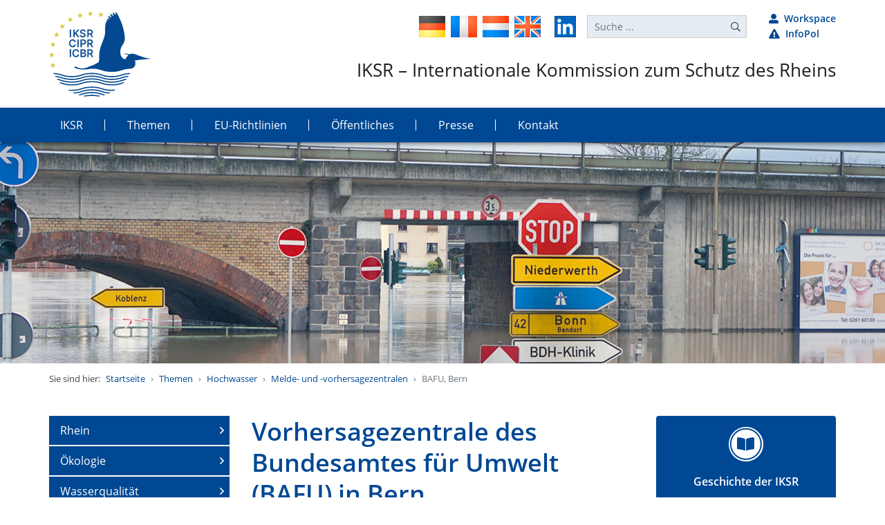

--- FILE ---
content_type: text/html; charset=utf-8
request_url: https://www.iksr.org/de/themen/hochwasser/melde-und-vorhersagezentralen/bafu-bern
body_size: 17668
content:
<!DOCTYPE html>
<html lang="de">
<head>

<meta charset="utf-8">
<!-- 
	:: (c) 2015-2023 Internationale Kommission zum Schutz des Rheins
	:: TYPO3-Umsetzung: Derrick Köstner, Internet und Multimedia, www.dekoko.de ::

	This website is powered by TYPO3 - inspiring people to share!
	TYPO3 is a free open source Content Management Framework initially created by Kasper Skaarhoj and licensed under GNU/GPL.
	TYPO3 is copyright 1998-2026 of Kasper Skaarhoj. Extensions are copyright of their respective owners.
	Information and contribution at https://typo3.org/
-->

<base href="https://www.iksr.org/">
<link rel="icon" href="https://www.iksr.org/typo3conf/ext/ff_iksr_8lts/Resources/Public/Icons/favicon.ico" type="image/vnd.microsoft.icon">
<title>BAFU, Bern</title>
<meta http-equiv="x-ua-compatible" content="IE=edge">
<meta name="generator" content="TYPO3 CMS">
<meta name="description" content="Die Abteilung Hydrologie des Bundesamts für Umwelt (BAFU) erstellt seit 1986 Abfluss-vorhersagen für das Einzugsgebiet des Rheins.">
<meta name="viewport" content="width=device-width, initial-scale=1, shrink-to-fit=no">
<meta name="robots" content="index, follow">
<meta name="twitter:card" content="summary">


<link rel="stylesheet" href="https://www.iksr.org/typo3temp/assets/compressed/ed8539c369834de48f32b41e9dce71f8-510106cf511cfeec61cbb95675f426db.css?1740828942" media="all">
<link rel="stylesheet" href="https://www.iksr.org/typo3temp/assets/compressed/dkdocmanagement2018-68ec8afee41f0ea1fbfb17be59684779.css?1740828942" media="all">
<link rel="stylesheet" href="https://www.iksr.org/typo3temp/assets/compressed/jquery.fancybox.min-6241abdd25ae13be89e597f20746f850.css?1740828942" media="screen">
<link rel="stylesheet" href="https://www.iksr.org/typo3temp/assets/compressed/innenseite-mit-sidebar.min-b3e8435ed56d8de194a55b6e7e10a652.css?1740828942" media="all">
<link rel="stylesheet" href="https://www.iksr.org/typo3temp/assets/compressed/jquery.mmenu.all-ca1433b80044a77dde4be2a4a36c7c5d.css?1740828942" media="all">
<link rel="stylesheet" href="https://www.iksr.org/typo3conf/ext/ff_iksr_8lts/Resources/Public/Css/indexed_search.css?1740657841" media="all">






<link rel="canonical" href="https://www.iksr.org/de/themen/hochwasser/melde-und-vorhersagezentralen/bafu-bern"/>

<link rel="alternate" hreflang="de-DE" href="https://www.iksr.org/de/themen/hochwasser/melde-und-vorhersagezentralen/bafu-bern"/>
<link rel="alternate" hreflang="fr-FR" href="https://www.iksr.org/fr/themes/inondations/centres-dannonce-et-de-prevision/ofev-berne"/>
<link rel="alternate" hreflang="en-US" href="https://www.iksr.org/en/topics/floods/flood-warning-and-forecasting-centres/foen-bern"/>
<link rel="alternate" hreflang="nl-NL" href="https://www.iksr.org/nl/themas/hoogwater/waarschuwings-en-verwachtingscentrales/bafu-bern"/>
<link rel="alternate" hreflang="x-default" href="https://www.iksr.org/de/themen/hochwasser/melde-und-vorhersagezentralen/bafu-bern"/>
</head>
<body>


	<div id="page_204" class="innenseite-mit-sidebar">
		
	<header class="header py-3">
		<div class="container-fluid width d-lg-none">
			<div class="row justify-content-center">
				<!-- Navbar, only < large -->
				<div class="col-3">
	
		<nav class="navbar navbar-expand-lg navbar-dark align-items-end p-lg-0 px-0 py-1">
			<a href="#offcanvasmainnav" class="btn btn-light d-lg-none" id="offcanvasbutton" data-toggle="collapse" data-target="#navbarNavDropdown-204" style="line-height: 0; border-color: #6E91AF; border-width: 1px;">
				<div class="hamburger hamburger--squeeze">
					<span class="hamburger-box">
						<span class="hamburger-inner"></span>
					</span>
				</div>
			</a>
			<div class="collapse navbar-collapse" id="navbarSupportedContent-204">
				<ul class="navbar-nav mr-auto level-1">
					
						
		
	
				<li data-menuitem="9" id="data-9" class="nav-item dropdown">
					


		
				
						<a href="/de/iksr" target="_self" role="button" aria-haspopup="true" aria-expanded="false" title="IKSR" class="nav-link subnav-link">IKSR</a>
					
			
	

		

	







						
								
	<div class="dropdown-menu rounded-0 p-4 border-0" aria-labelledby="navbarDropdown">
			<div class="row">
				<div class="col">
					<h3>
						IKSR
					</h3>
				</div>
			</div>

			<div class="row">
				<div class="col-6">
					<div class="row">
						<div class="menucontainer col-6">
							<ul class="level-2 nav flex-column">
								
									
		
				
	
			
					<li data-menuitem="32" id="data-32" class="nav-item">
						


		
				
						<a href="/de/iksr/ueber-uns" target="_self" title="Über uns" class="nav-link">Über uns</a>
					
			
	

				
		

			
	







								
									
		
				
	
			
					<li data-menuitem="33" id="data-33" class="nav-item">
						


		
				
						<a href="/de/iksr/rechtliche-basis/uebereinkommen" target="_self" title="Rechtliche Basis" class="nav-link">Rechtliche Basis</a>
					
			
	

				
		

			
	







								
									
		
				
	
			
					<li data-menuitem="27" id="data-27" class="nav-item">
						


		
				
						<a href="/de/iksr/ministerkonferenzen" target="_self" title="Ministerkonferenzen" class="nav-link">Ministerkonferenzen</a>
					
			
	

				
		

			
	







								
									
		
				
	
			
					<li data-menuitem="1538" id="data-1538" class="nav-item">
						


		
				
						<a href="/de/iksr/rhein-2040/rhine-project-non-target-screening" target="_self" title="Rhine project non-target screening" class="nav-link">Rhine project non-target screening</a>
					
			
	

				
		

			
	







								
									
		
				
	
			
					<li data-menuitem="543" id="data-543" class="nav-item">
						


		
				
						<a href="/de/iksr/rhein-2040" target="_self" title="Rhein 2040" class="nav-link">Rhein 2040</a>
					
			
	

				
		

			
	







								
									
		
				
	
			
					<li data-menuitem="30" id="data-30" class="nav-item">
						


		
				
						<a href="/de/iksr/rhein-2020" target="_self" title="Rhein 2020" class="nav-link">Rhein 2020</a>
					
			
	

				
		

			
	







								
									
		
				
	
			
					<li data-menuitem="1483" id="data-1483" class="nav-item">
						


		
				
						<a href="/de/iksr/rhein-2040/vorgaengerprogramme" target="_self" title="Vorgängerprogramme" class="nav-link">Vorgängerprogramme</a>
					
			
	

				
		

			
	







								
							</ul>
						</div>
					</div>
				</div>
				<div class="contentcontainer col-6">
					<div class="inner-container">
						
						<div class="menu-content-2" data-menucontent="9">
							
	    
	            <a id="c4013"></a>
	            
	            
	            
	                


	            
	            
	                

	



	            
	            

	<div class="ce-image ce-center ce-above">
		


	
			
					
				
		

	<div class="row">
		
			<div class="gallery-item col">
				

		
<figure class="figure image">
	
			
					



	<picture>
		<source srcset="https://www.iksr.org/fileadmin/data/images/flyout/iksr.png"
				media="(min-width:1200px)"/>
		<source srcset="https://www.iksr.org/fileadmin/data/images/flyout/iksr.png"
				media="(min-width:992px)"/>
		<source srcset="https://www.iksr.org/fileadmin/data/images/flyout/iksr.png"
				media="(min-width:768px)"/>
		<source srcset="https://www.iksr.org/fileadmin/data/images/flyout/iksr.png"
				media="(min-width:576px)"/>
		<source srcset="https://www.iksr.org/fileadmin/data/images/flyout/iksr.png"
				media="(min-width:0px)"/>
		<img class="image_fade img-fluid" src="[data-uri]"
				srcset="https://www.iksr.org/fileadmin/data/images/flyout/iksr.png"
				alt=""
				title=""
		/>
	</picture>




				
		
	
</figure>


	


			</div>
		
	</div>




	</div>


	            
	                



	            
	            
	                


	            
	            
	        


						</div>

						
							

							
									
									<div class="menu-content-2" data-menucontent="32">
										
	    
	            <a id="c3919"></a>
	            
	            
	            
	                


	            
	            
	                

	



	            
	            

	<div class="ce-image ce-center ce-above">
		


	
			
					
				
		

	<div class="row">
		
			<div class="gallery-item col">
				

		
<figure class="figure image">
	
			
					



	<picture>
		<source srcset="https://www.iksr.org/fileadmin/data/images/flyout/ueber-uns.jpg"
				media="(min-width:1200px)"/>
		<source srcset="https://www.iksr.org/fileadmin/data/images/flyout/ueber-uns.jpg"
				media="(min-width:992px)"/>
		<source srcset="https://www.iksr.org/fileadmin/data/images/flyout/ueber-uns.jpg"
				media="(min-width:768px)"/>
		<source srcset="https://www.iksr.org/fileadmin/data/images/flyout/ueber-uns.jpg"
				media="(min-width:576px)"/>
		<source srcset="https://www.iksr.org/fileadmin/data/images/flyout/ueber-uns.jpg"
				media="(min-width:0px)"/>
		<img class="image_fade img-fluid" src="[data-uri]"
				srcset="https://www.iksr.org/fileadmin/data/images/flyout/ueber-uns.jpg"
				alt=""
				title=""
		/>
	</picture>




				
		
	
</figure>


	


			</div>
		
	</div>




	</div>


	            
	                



	            
	            
	                


	            
	            
	        


									</div>
								

						
							

							
									
									<div class="menu-content-2" data-menucontent="33">
										
	    
	            <a id="c3920"></a>
	            
	            
	            
	                


	            
	            
	                

	



	            
	            

	<div class="ce-image ce-center ce-above">
		


	
			
					
				
		

	<div class="row">
		
			<div class="gallery-item col">
				

		
<figure class="figure image">
	
			
					



	<picture>
		<source srcset="https://www.iksr.org/fileadmin/data/images/flyout/rechtliche-basis.jpg"
				media="(min-width:1200px)"/>
		<source srcset="https://www.iksr.org/fileadmin/data/images/flyout/rechtliche-basis.jpg"
				media="(min-width:992px)"/>
		<source srcset="https://www.iksr.org/fileadmin/data/images/flyout/rechtliche-basis.jpg"
				media="(min-width:768px)"/>
		<source srcset="https://www.iksr.org/fileadmin/data/images/flyout/rechtliche-basis.jpg"
				media="(min-width:576px)"/>
		<source srcset="https://www.iksr.org/fileadmin/data/images/flyout/rechtliche-basis.jpg"
				media="(min-width:0px)"/>
		<img class="image_fade img-fluid" src="[data-uri]"
				srcset="https://www.iksr.org/fileadmin/data/images/flyout/rechtliche-basis.jpg"
				alt=""
				title=""
		/>
	</picture>




				
		
	
</figure>


	


			</div>
		
	</div>




	</div>


	            
	                



	            
	            
	                


	            
	            
	        


									</div>
								

						
							

							
									
									<div class="menu-content-2" data-menucontent="27">
										
	    
	            <a id="c3921"></a>
	            
	            
	            
	                


	            
	            
	                

	



	            
	            

	<div class="ce-image ce-center ce-above">
		


	
			
					
				
		

	<div class="row">
		
			<div class="gallery-item col">
				

		
<figure class="figure image">
	
			
					



	<picture>
		<source srcset="https://www.iksr.org/fileadmin/data/images/flyout/ministerkonferenzen.jpg"
				media="(min-width:1200px)"/>
		<source srcset="https://www.iksr.org/fileadmin/data/images/flyout/ministerkonferenzen.jpg"
				media="(min-width:992px)"/>
		<source srcset="https://www.iksr.org/fileadmin/data/images/flyout/ministerkonferenzen.jpg"
				media="(min-width:768px)"/>
		<source srcset="https://www.iksr.org/fileadmin/data/images/flyout/ministerkonferenzen.jpg"
				media="(min-width:576px)"/>
		<source srcset="https://www.iksr.org/fileadmin/data/images/flyout/ministerkonferenzen.jpg"
				media="(min-width:0px)"/>
		<img class="image_fade img-fluid" src="[data-uri]"
				srcset="https://www.iksr.org/fileadmin/data/images/flyout/ministerkonferenzen.jpg"
				alt=""
				title=""
		/>
	</picture>




				
		
	
</figure>


	


			</div>
		
	</div>




	</div>


	            
	                



	            
	            
	                


	            
	            
	        


									</div>
								

						
							

							
									
									<div class="menu-content-2" data-menucontent="1538">
										
									</div>
								

						
							

							
									
									<div class="menu-content-2" data-menucontent="543">
										
									</div>
								

						
							

							
									
									<div class="menu-content-2" data-menucontent="30">
										
	    
	            <a id="c3922"></a>
	            
	            
	            
	                


	            
	            
	                

	



	            
	            

	<div class="ce-image ce-center ce-above">
		


	
			
					
				
		

	<div class="row">
		
			<div class="gallery-item col">
				

		
<figure class="figure image">
	
			
					



	<picture>
		<source srcset="https://www.iksr.org/fileadmin/data/images/flyout/rhein-2020.jpg"
				media="(min-width:1200px)"/>
		<source srcset="https://www.iksr.org/fileadmin/data/images/flyout/rhein-2020.jpg"
				media="(min-width:992px)"/>
		<source srcset="https://www.iksr.org/fileadmin/data/images/flyout/rhein-2020.jpg"
				media="(min-width:768px)"/>
		<source srcset="https://www.iksr.org/fileadmin/data/images/flyout/rhein-2020.jpg"
				media="(min-width:576px)"/>
		<source srcset="https://www.iksr.org/fileadmin/data/images/flyout/rhein-2020.jpg"
				media="(min-width:0px)"/>
		<img class="image_fade img-fluid" src="[data-uri]"
				srcset="https://www.iksr.org/fileadmin/data/images/flyout/rhein-2020.jpg"
				alt=""
				title=""
		/>
	</picture>




				
		
	
</figure>


	


			</div>
		
	</div>




	</div>


	            
	                



	            
	            
	                


	            
	            
	        


									</div>
								

						
							

							
									
									<div class="menu-content-2" data-menucontent="1483">
										
									</div>
								

						
					</div>
				</div>
			</div>

	</div>

							
						
						</li>
					
						
		
	
			<li data-menuitem="11" id="data-11" class="nav-item highlight dropdown">
				


		
				
						<a href="/de/themen" target="_self" role="button" aria-haspopup="true" aria-expanded="false" title="Themen" class="nav-link subnav-link">Themen</a>
					
			
	

		

	







						
								
	<div class="dropdown-menu rounded-0 p-4 border-0" aria-labelledby="navbarDropdown">
			<div class="row">
				<div class="col">
					<h3>
						Themen
					</h3>
				</div>
			</div>

			<div class="row">
				<div class="col-6">
					<div class="row">
						<div class="menucontainer col-6">
							<ul class="level-2 nav flex-column">
								
									
		
				
	
			
					<li data-menuitem="12" id="data-12" class="nav-item">
						


		
				
						<a href="/de/themen/rhein" target="_self" title="Rhein" class="nav-link">Rhein</a>
					
			
	

				
		

			
	







								
									
		
				
	
			
					<li data-menuitem="18" id="data-18" class="nav-item">
						


		
				
						<a href="/de/themen/oekologie" target="_self" title="Ökologie" class="nav-link">Ökologie</a>
					
			
	

				
		

			
	







								
									
		
				
	
			
					<li data-menuitem="17" id="data-17" class="nav-item">
						


		
				
						<a href="/de/themen/wasserqualitaet" target="_self" title="Wasserqualität" class="nav-link">Wasserqualität</a>
					
			
	

				
		

			
	







								
									
		
				
	
			
					<li data-menuitem="16" id="data-16" class="nav-item">
						


		
				
						<a href="/de/themen/verschmutzungen" target="_self" title="Verschmutzungen" class="nav-link">Verschmutzungen</a>
					
			
	

				
		

			
	







								
									
		
				
	
			
			
				</ul>
				</div>
				<div class="menucontainer col-6">
					<ul class="nav flex-column level-2">
			
		

			
	







								
									
		
				
	
			<li data-menuitem="98" id="data-98" class="nav-item active">
				


		
				
						<a href="/de/themen/hochwasser" target="_self" title="Hochwasser" class="nav-link">Hochwasser</a>
					
			
	

		

			
	







								
									
		
				
	
			
					<li data-menuitem="97" id="data-97" class="nav-item">
						


		
				
						<a href="/de/themen/niedrigwasser" target="_self" title="Niedrigwasser" class="nav-link">Niedrigwasser</a>
					
			
	

				
		

			
	







								
									
		
				
	
			
					<li data-menuitem="342" id="data-342" class="nav-item">
						


		
				
						<a href="/de/themen/klimawandel" target="_self" title="Klimawandel" class="nav-link">Klimawandel</a>
					
			
	

				
		

			
	







								
									
		
				
	
			
					<li data-menuitem="10" id="data-10" class="nav-item">
						


		
				
						<a href="/de/themen/nutzungen" target="_self" title="Nutzungen" class="nav-link">Nutzungen</a>
					
			
	

				
		

			
	







								
							</ul>
						</div>
					</div>
				</div>
				<div class="contentcontainer col-6">
					<div class="inner-container">
						
						<div class="menu-content-2" data-menucontent="11">
							
	    
	            <a id="c3916"></a>
	            
	            
	            
	                


	            
	            
	                

	



	            
	            

	<div class="ce-image ce-center ce-above">
		


	
			
					
				
		

	<div class="row">
		
			<div class="gallery-item col">
				

		
<figure class="figure image">
	
			
					



	<picture>
		<source srcset="https://www.iksr.org/fileadmin/data/images/flyout/themen.jpg"
				media="(min-width:1200px)"/>
		<source srcset="https://www.iksr.org/fileadmin/data/images/flyout/themen.jpg"
				media="(min-width:992px)"/>
		<source srcset="https://www.iksr.org/fileadmin/data/images/flyout/themen.jpg"
				media="(min-width:768px)"/>
		<source srcset="https://www.iksr.org/fileadmin/data/images/flyout/themen.jpg"
				media="(min-width:576px)"/>
		<source srcset="https://www.iksr.org/fileadmin/data/images/flyout/themen.jpg"
				media="(min-width:0px)"/>
		<img class="image_fade img-fluid" src="[data-uri]"
				srcset="https://www.iksr.org/fileadmin/data/images/flyout/themen.jpg"
				alt=""
				title=""
		/>
	</picture>




				
		
	
</figure>


	


			</div>
		
	</div>




	</div>


	            
	                



	            
	            
	                


	            
	            
	        


						</div>

						
							

							
									
									<div class="menu-content-2" data-menucontent="12">
										
	    
	            <a id="c3908"></a>
	            
	            
	            
	                


	            
	            
	                

	



	            
	            

	<div class="ce-image ce-center ce-above">
		


	
			
					
				
		

	<div class="row">
		
			<div class="gallery-item col">
				

		
<figure class="figure image">
	
			
					



	<picture>
		<source srcset="https://www.iksr.org/fileadmin/data/images/flyout/rhein.jpg"
				media="(min-width:1200px)"/>
		<source srcset="https://www.iksr.org/fileadmin/data/images/flyout/rhein.jpg"
				media="(min-width:992px)"/>
		<source srcset="https://www.iksr.org/fileadmin/data/images/flyout/rhein.jpg"
				media="(min-width:768px)"/>
		<source srcset="https://www.iksr.org/fileadmin/data/images/flyout/rhein.jpg"
				media="(min-width:576px)"/>
		<source srcset="https://www.iksr.org/fileadmin/data/images/flyout/rhein.jpg"
				media="(min-width:0px)"/>
		<img class="image_fade img-fluid" src="[data-uri]"
				srcset="https://www.iksr.org/fileadmin/data/images/flyout/rhein.jpg"
				alt=""
				title=""
		/>
	</picture>




				
		
	
</figure>


	


			</div>
		
	</div>




	</div>


	            
	                



	            
	            
	                


	            
	            
	        


									</div>
								

						
							

							
									
									<div class="menu-content-2" data-menucontent="18">
										
	    
	            <a id="c3909"></a>
	            
	            
	            
	                


	            
	            
	                

	



	            
	            

	<div class="ce-image ce-center ce-above">
		


	
			
					
				
		

	<div class="row">
		
			<div class="gallery-item col">
				

		
<figure class="figure image">
	
			
					



	<picture>
		<source srcset="https://www.iksr.org/fileadmin/data/images/flyout/oekologie.jpg"
				media="(min-width:1200px)"/>
		<source srcset="https://www.iksr.org/fileadmin/data/images/flyout/oekologie.jpg"
				media="(min-width:992px)"/>
		<source srcset="https://www.iksr.org/fileadmin/data/images/flyout/oekologie.jpg"
				media="(min-width:768px)"/>
		<source srcset="https://www.iksr.org/fileadmin/data/images/flyout/oekologie.jpg"
				media="(min-width:576px)"/>
		<source srcset="https://www.iksr.org/fileadmin/data/images/flyout/oekologie.jpg"
				media="(min-width:0px)"/>
		<img class="image_fade img-fluid" src="[data-uri]"
				srcset="https://www.iksr.org/fileadmin/data/images/flyout/oekologie.jpg"
				alt=""
				title=""
		/>
	</picture>




				
		
	
</figure>


	


			</div>
		
	</div>




	</div>


	            
	                



	            
	            
	                


	            
	            
	        


									</div>
								

						
							

							
									
									<div class="menu-content-2" data-menucontent="17">
										
	    
	            <a id="c3910"></a>
	            
	            
	            
	                


	            
	            
	                

	



	            
	            

	<div class="ce-image ce-center ce-above">
		


	
			
					
				
		

	<div class="row">
		
			<div class="gallery-item col">
				

		
<figure class="figure image">
	
			
					



	<picture>
		<source srcset="https://www.iksr.org/fileadmin/data/images/flyout/wasserqualitaet.jpg"
				media="(min-width:1200px)"/>
		<source srcset="https://www.iksr.org/fileadmin/data/images/flyout/wasserqualitaet.jpg"
				media="(min-width:992px)"/>
		<source srcset="https://www.iksr.org/fileadmin/data/images/flyout/wasserqualitaet.jpg"
				media="(min-width:768px)"/>
		<source srcset="https://www.iksr.org/fileadmin/data/images/flyout/wasserqualitaet.jpg"
				media="(min-width:576px)"/>
		<source srcset="https://www.iksr.org/fileadmin/data/images/flyout/wasserqualitaet.jpg"
				media="(min-width:0px)"/>
		<img class="image_fade img-fluid" src="[data-uri]"
				srcset="https://www.iksr.org/fileadmin/data/images/flyout/wasserqualitaet.jpg"
				alt=""
				title=""
		/>
	</picture>




				
		
	
</figure>


	


			</div>
		
	</div>




	</div>


	            
	                



	            
	            
	                


	            
	            
	        


									</div>
								

						
							

							
									
									<div class="menu-content-2" data-menucontent="16">
										
	    
	            <a id="c3911"></a>
	            
	            
	            
	                


	            
	            
	                

	



	            
	            

	<div class="ce-image ce-center ce-above">
		


	
			
					
				
		

	<div class="row">
		
			<div class="gallery-item col">
				

		
<figure class="figure image">
	
			
					



	<picture>
		<source srcset="https://www.iksr.org/fileadmin/data/images/flyout/verschmutzungen.jpg"
				media="(min-width:1200px)"/>
		<source srcset="https://www.iksr.org/fileadmin/data/images/flyout/verschmutzungen.jpg"
				media="(min-width:992px)"/>
		<source srcset="https://www.iksr.org/fileadmin/data/images/flyout/verschmutzungen.jpg"
				media="(min-width:768px)"/>
		<source srcset="https://www.iksr.org/fileadmin/data/images/flyout/verschmutzungen.jpg"
				media="(min-width:576px)"/>
		<source srcset="https://www.iksr.org/fileadmin/data/images/flyout/verschmutzungen.jpg"
				media="(min-width:0px)"/>
		<img class="image_fade img-fluid" src="[data-uri]"
				srcset="https://www.iksr.org/fileadmin/data/images/flyout/verschmutzungen.jpg"
				alt=""
				title=""
		/>
	</picture>




				
		
	
</figure>


	


			</div>
		
	</div>




	</div>


	            
	                



	            
	            
	                


	            
	            
	        


									</div>
								

						
							

							
									
									<div class="menu-content-2" data-menucontent="537">
										
									</div>
								

						
							

							
									
									<div class="menu-content-2" data-menucontent="98">
										
	    
	            <a id="c3912"></a>
	            
	            
	            
	                


	            
	            
	                

	



	            
	            

	<div class="ce-image ce-center ce-above">
		


	
			
					
				
		

	<div class="row">
		
			<div class="gallery-item col">
				

		
<figure class="figure image">
	
			
					



	<picture>
		<source srcset="https://www.iksr.org/fileadmin/data/images/flyout/hochwasser.jpg"
				media="(min-width:1200px)"/>
		<source srcset="https://www.iksr.org/fileadmin/data/images/flyout/hochwasser.jpg"
				media="(min-width:992px)"/>
		<source srcset="https://www.iksr.org/fileadmin/data/images/flyout/hochwasser.jpg"
				media="(min-width:768px)"/>
		<source srcset="https://www.iksr.org/fileadmin/data/images/flyout/hochwasser.jpg"
				media="(min-width:576px)"/>
		<source srcset="https://www.iksr.org/fileadmin/data/images/flyout/hochwasser.jpg"
				media="(min-width:0px)"/>
		<img class="image_fade img-fluid" src="[data-uri]"
				srcset="https://www.iksr.org/fileadmin/data/images/flyout/hochwasser.jpg"
				alt=""
				title=""
		/>
	</picture>




				
		
	
</figure>


	


			</div>
		
	</div>




	</div>


	            
	                



	            
	            
	                


	            
	            
	        


									</div>
								

						
							

							
									
									<div class="menu-content-2" data-menucontent="97">
										
	    
	            <a id="c3914"></a>
	            
	            
	            
	                


	            
	            
	                

	



	            
	            

	<div class="ce-image ce-center ce-above">
		


	
			
					
				
		

	<div class="row">
		
			<div class="gallery-item col">
				

		
<figure class="figure image">
	
			
					



	<picture>
		<source srcset="https://www.iksr.org/fileadmin/data/images/flyout/niedrigwasser.jpg"
				media="(min-width:1200px)"/>
		<source srcset="https://www.iksr.org/fileadmin/data/images/flyout/niedrigwasser.jpg"
				media="(min-width:992px)"/>
		<source srcset="https://www.iksr.org/fileadmin/data/images/flyout/niedrigwasser.jpg"
				media="(min-width:768px)"/>
		<source srcset="https://www.iksr.org/fileadmin/data/images/flyout/niedrigwasser.jpg"
				media="(min-width:576px)"/>
		<source srcset="https://www.iksr.org/fileadmin/data/images/flyout/niedrigwasser.jpg"
				media="(min-width:0px)"/>
		<img class="image_fade img-fluid" src="[data-uri]"
				srcset="https://www.iksr.org/fileadmin/data/images/flyout/niedrigwasser.jpg"
				alt=""
				title=""
		/>
	</picture>




				
		
	
</figure>


	


			</div>
		
	</div>




	</div>


	            
	                



	            
	            
	                


	            
	            
	        


									</div>
								

						
							

							
									
									<div class="menu-content-2" data-menucontent="342">
										
	    
	            <a id="c3913"></a>
	            
	            
	            
	                


	            
	            
	                

	



	            
	            

	<div class="ce-image ce-center ce-above">
		


	
			
					
				
		

	<div class="row">
		
			<div class="gallery-item col">
				

		
<figure class="figure image">
	
			
					



	<picture>
		<source srcset="https://www.iksr.org/fileadmin/data/images/flyout/klimaaenderung.jpg"
				media="(min-width:1200px)"/>
		<source srcset="https://www.iksr.org/fileadmin/data/images/flyout/klimaaenderung.jpg"
				media="(min-width:992px)"/>
		<source srcset="https://www.iksr.org/fileadmin/data/images/flyout/klimaaenderung.jpg"
				media="(min-width:768px)"/>
		<source srcset="https://www.iksr.org/fileadmin/data/images/flyout/klimaaenderung.jpg"
				media="(min-width:576px)"/>
		<source srcset="https://www.iksr.org/fileadmin/data/images/flyout/klimaaenderung.jpg"
				media="(min-width:0px)"/>
		<img class="image_fade img-fluid" src="[data-uri]"
				srcset="https://www.iksr.org/fileadmin/data/images/flyout/klimaaenderung.jpg"
				alt=""
				title=""
		/>
	</picture>




				
		
	
</figure>


	


			</div>
		
	</div>




	</div>


	            
	                



	            
	            
	                


	            
	            
	        


									</div>
								

						
							

							
									
									<div class="menu-content-2" data-menucontent="10">
										
	    
	            <a id="c3915"></a>
	            
	            
	            
	                


	            
	            
	                

	



	            
	            

	<div class="ce-image ce-center ce-above">
		


	
			
					
				
		

	<div class="row">
		
			<div class="gallery-item col">
				

		
<figure class="figure image">
	
			
					



	<picture>
		<source srcset="https://www.iksr.org/fileadmin/data/images/flyout/nutzungen.jpg"
				media="(min-width:1200px)"/>
		<source srcset="https://www.iksr.org/fileadmin/data/images/flyout/nutzungen.jpg"
				media="(min-width:992px)"/>
		<source srcset="https://www.iksr.org/fileadmin/data/images/flyout/nutzungen.jpg"
				media="(min-width:768px)"/>
		<source srcset="https://www.iksr.org/fileadmin/data/images/flyout/nutzungen.jpg"
				media="(min-width:576px)"/>
		<source srcset="https://www.iksr.org/fileadmin/data/images/flyout/nutzungen.jpg"
				media="(min-width:0px)"/>
		<img class="image_fade img-fluid" src="[data-uri]"
				srcset="https://www.iksr.org/fileadmin/data/images/flyout/nutzungen.jpg"
				alt=""
				title=""
		/>
	</picture>




				
		
	
</figure>


	


			</div>
		
	</div>




	</div>


	            
	                



	            
	            
	                


	            
	            
	        


									</div>
								

						
					</div>
				</div>
			</div>

	</div>

							
						
						</li>
					
						
		
	
				<li data-menuitem="518" id="data-518" class="nav-item dropdown">
					


		
				
						<a href="/de/eu-richtlinien" target="_self" role="button" aria-haspopup="true" aria-expanded="false" title="EU-Richtlinien" class="nav-link subnav-link">EU-Richtlinien</a>
					
			
	

		

	







						
								
	<div class="dropdown-menu rounded-0 p-4 border-0" aria-labelledby="navbarDropdown">
			<div class="row">
				<div class="col">
					<h3>
						EU-Richtlinien
					</h3>
				</div>
			</div>

			<div class="row">
				<div class="col-6">
					<div class="row">
						<div class="menucontainer col-6">
							<ul class="level-2 nav flex-column">
								
									
		
				
	
			
					<li data-menuitem="111" id="data-111" class="nav-item">
						


		
				
						<a href="/de/eu-richtlinien/wasserrahmenrichtlinie" target="_self" title="Wasserrahmenrichtlinie" class="nav-link">Wasserrahmenrichtlinie</a>
					
			
	

				
		

			
	







								
									
		
				
	
			
					<li data-menuitem="309" id="data-309" class="nav-item">
						


		
				
						<a href="/de/eu-richtlinien/hochwasserrichtlinie" target="_self" title="Hochwasserrichtlinie" class="nav-link">Hochwasserrichtlinie</a>
					
			
	

				
		

			
	







								
							</ul>
						</div>
					</div>
				</div>
				<div class="contentcontainer col-6">
					<div class="inner-container">
						
						<div class="menu-content-2" data-menucontent="518">
							
	    
	            <a id="c4016"></a>
	            
	            
	            
	                


	            
	            
	                

	



	            
	            

	<div class="ce-image ce-center ce-above">
		


	
			
					
				
		

	<div class="row">
		
			<div class="gallery-item col">
				

		
<figure class="figure image">
	
			
					



	<picture>
		<source srcset="https://www.iksr.org/fileadmin/data/images/flyout/eu-richtlinien.jpg"
				media="(min-width:1200px)"/>
		<source srcset="https://www.iksr.org/fileadmin/data/images/flyout/eu-richtlinien.jpg"
				media="(min-width:992px)"/>
		<source srcset="https://www.iksr.org/fileadmin/data/images/flyout/eu-richtlinien.jpg"
				media="(min-width:768px)"/>
		<source srcset="https://www.iksr.org/fileadmin/data/images/flyout/eu-richtlinien.jpg"
				media="(min-width:576px)"/>
		<source srcset="https://www.iksr.org/fileadmin/data/images/flyout/eu-richtlinien.jpg"
				media="(min-width:0px)"/>
		<img class="image_fade img-fluid" src="[data-uri]"
				srcset="https://www.iksr.org/fileadmin/data/images/flyout/eu-richtlinien.jpg"
				alt=""
				title=""
		/>
	</picture>




				
		
	
</figure>


	


			</div>
		
	</div>




	</div>


	            
	                



	            
	            
	                


	            
	            
	        


						</div>

						
							

							
									
									<div class="menu-content-2" data-menucontent="111">
										
	    
	            <a id="c3923"></a>
	            
	            
	            
	                


	            
	            
	                

	



	            
	            

	<div class="ce-image ce-center ce-above">
		


	
			
					
				
		

	<div class="row">
		
			<div class="gallery-item col">
				

		
<figure class="figure image">
	
			
					



	<picture>
		<source srcset="https://www.iksr.org/fileadmin/data/images/flyout/wasserrahmenrichtlinie.jpg"
				media="(min-width:1200px)"/>
		<source srcset="https://www.iksr.org/fileadmin/data/images/flyout/wasserrahmenrichtlinie.jpg"
				media="(min-width:992px)"/>
		<source srcset="https://www.iksr.org/fileadmin/data/images/flyout/wasserrahmenrichtlinie.jpg"
				media="(min-width:768px)"/>
		<source srcset="https://www.iksr.org/fileadmin/data/images/flyout/wasserrahmenrichtlinie.jpg"
				media="(min-width:576px)"/>
		<source srcset="https://www.iksr.org/fileadmin/data/images/flyout/wasserrahmenrichtlinie.jpg"
				media="(min-width:0px)"/>
		<img class="image_fade img-fluid" src="[data-uri]"
				srcset="https://www.iksr.org/fileadmin/data/images/flyout/wasserrahmenrichtlinie.jpg"
				alt=""
				title=""
		/>
	</picture>




				
		
	
</figure>


	


			</div>
		
	</div>




	</div>


	            
	                



	            
	            
	                


	            
	            
	        


									</div>
								

						
							

							
									
									<div class="menu-content-2" data-menucontent="309">
										
	    
	            <a id="c3924"></a>
	            
	            
	            
	                


	            
	            
	                

	



	            
	            

	<div class="ce-image ce-center ce-above">
		


	
			
					
				
		

	<div class="row">
		
			<div class="gallery-item col">
				

		
<figure class="figure image">
	
			
					



	<picture>
		<source srcset="https://www.iksr.org/fileadmin/data/images/flyout/hochwasserrichtlinie.jpg"
				media="(min-width:1200px)"/>
		<source srcset="https://www.iksr.org/fileadmin/data/images/flyout/hochwasserrichtlinie.jpg"
				media="(min-width:992px)"/>
		<source srcset="https://www.iksr.org/fileadmin/data/images/flyout/hochwasserrichtlinie.jpg"
				media="(min-width:768px)"/>
		<source srcset="https://www.iksr.org/fileadmin/data/images/flyout/hochwasserrichtlinie.jpg"
				media="(min-width:576px)"/>
		<source srcset="https://www.iksr.org/fileadmin/data/images/flyout/hochwasserrichtlinie.jpg"
				media="(min-width:0px)"/>
		<img class="image_fade img-fluid" src="[data-uri]"
				srcset="https://www.iksr.org/fileadmin/data/images/flyout/hochwasserrichtlinie.jpg"
				alt=""
				title=""
		/>
	</picture>




				
		
	
</figure>


	


			</div>
		
	</div>




	</div>


	            
	                



	            
	            
	                


	            
	            
	        


									</div>
								

						
					</div>
				</div>
			</div>

	</div>

							
						
						</li>
					
						
		
	
				<li data-menuitem="520" id="data-520" class="nav-item dropdown">
					


		
				
						<a href="/de/oeffentliches" target="_self" role="button" aria-haspopup="true" aria-expanded="false" title="Öffentliches" class="nav-link subnav-link">Öffentliches</a>
					
			
	

		

	







						
								
	<div class="dropdown-menu rounded-0 p-4 border-0" aria-labelledby="navbarDropdown">
			<div class="row">
				<div class="col">
					<h3>
						Öffentliches
					</h3>
				</div>
			</div>

			<div class="row">
				<div class="col-6">
					<div class="row">
						<div class="menucontainer col-6">
							<ul class="level-2 nav flex-column">
								
									
		
				
	
			
					<li data-menuitem="211" id="data-211" class="nav-item">
						


		
				
						<a href="/de/oeffentliches/dokumente/archiv/broschueren" target="_self" title="Dokumente/Archiv" class="nav-link">Dokumente/Archiv</a>
					
			
	

				
		

			
	







								
									
		
				
	
			
					<li data-menuitem="1426" id="data-1426" class="nav-item">
						


		
				
						<a href="/de/oeffentliches/meldungen" target="_self" title="Meldungen" class="nav-link">Meldungen</a>
					
			
	

				
		

			
	







								
									
		
				
	
			
					<li data-menuitem="28" id="data-28" class="nav-item">
						


		
				
						<a href="/de/oeffentliches/veranstaltungen" target="_self" title="Veranstaltungen" class="nav-link">Veranstaltungen</a>
					
			
	

				
		

			
	







								
									
		
				
	
			
					<li data-menuitem="506" id="data-506" class="nav-item">
						


		
				
						<a href="/de/oeffentliches/besucherzentren" target="_self" title="Besucherzentren" class="nav-link">Besucherzentren</a>
					
			
	

				
		

			
	







								
							</ul>
						</div>
					</div>
				</div>
				<div class="contentcontainer col-6">
					<div class="inner-container">
						
						<div class="menu-content-2" data-menucontent="520">
							
	    
	            <a id="c4014"></a>
	            
	            
	            
	                


	            
	            
	                

	



	            
	            

	<div class="ce-image ce-center ce-above">
		


	
			
					
				
		

	<div class="row">
		
			<div class="gallery-item col">
				

		
<figure class="figure image">
	
			
					



	<picture>
		<source srcset="https://www.iksr.org/fileadmin/data/images/flyout/oeffentliches.jpg"
				media="(min-width:1200px)"/>
		<source srcset="https://www.iksr.org/fileadmin/data/images/flyout/oeffentliches.jpg"
				media="(min-width:992px)"/>
		<source srcset="https://www.iksr.org/fileadmin/data/images/flyout/oeffentliches.jpg"
				media="(min-width:768px)"/>
		<source srcset="https://www.iksr.org/fileadmin/data/images/flyout/oeffentliches.jpg"
				media="(min-width:576px)"/>
		<source srcset="https://www.iksr.org/fileadmin/data/images/flyout/oeffentliches.jpg"
				media="(min-width:0px)"/>
		<img class="image_fade img-fluid" src="[data-uri]"
				srcset="https://www.iksr.org/fileadmin/data/images/flyout/oeffentliches.jpg"
				alt=""
				title=""
		/>
	</picture>




				
		
	
</figure>


	


			</div>
		
	</div>




	</div>


	            
	                



	            
	            
	                


	            
	            
	        


						</div>

						
							

							
									
									<div class="menu-content-2" data-menucontent="211">
										
	    
	            <a id="c3925"></a>
	            
	            
	            
	                


	            
	            
	                

	



	            
	            

	<div class="ce-image ce-center ce-above">
		


	
			
					
				
		

	<div class="row">
		
			<div class="gallery-item col">
				

		
<figure class="figure image">
	
			
					



	<picture>
		<source srcset="https://www.iksr.org/fileadmin/data/images/flyout/dokumente-archiv.jpg"
				media="(min-width:1200px)"/>
		<source srcset="https://www.iksr.org/fileadmin/data/images/flyout/dokumente-archiv.jpg"
				media="(min-width:992px)"/>
		<source srcset="https://www.iksr.org/fileadmin/data/images/flyout/dokumente-archiv.jpg"
				media="(min-width:768px)"/>
		<source srcset="https://www.iksr.org/fileadmin/data/images/flyout/dokumente-archiv.jpg"
				media="(min-width:576px)"/>
		<source srcset="https://www.iksr.org/fileadmin/data/images/flyout/dokumente-archiv.jpg"
				media="(min-width:0px)"/>
		<img class="image_fade img-fluid" src="[data-uri]"
				srcset="https://www.iksr.org/fileadmin/data/images/flyout/dokumente-archiv.jpg"
				alt=""
				title=""
		/>
	</picture>




				
		
	
</figure>


	


			</div>
		
	</div>




	</div>


	            
	                



	            
	            
	                


	            
	            
	        


									</div>
								

						
							

							
									
									<div class="menu-content-2" data-menucontent="1426">
										
									</div>
								

						
							

							
									
									<div class="menu-content-2" data-menucontent="28">
										
	    
	            <a id="c3926"></a>
	            
	            
	            
	                


	            
	            
	                

	



	            
	            

	<div class="ce-image ce-center ce-above">
		


	
			
					
				
		

	<div class="row">
		
			<div class="gallery-item col">
				

		
<figure class="figure image">
	
			
					



	<picture>
		<source srcset="https://www.iksr.org/fileadmin/data/images/flyout/veranstaltungen.jpg"
				media="(min-width:1200px)"/>
		<source srcset="https://www.iksr.org/fileadmin/data/images/flyout/veranstaltungen.jpg"
				media="(min-width:992px)"/>
		<source srcset="https://www.iksr.org/fileadmin/data/images/flyout/veranstaltungen.jpg"
				media="(min-width:768px)"/>
		<source srcset="https://www.iksr.org/fileadmin/data/images/flyout/veranstaltungen.jpg"
				media="(min-width:576px)"/>
		<source srcset="https://www.iksr.org/fileadmin/data/images/flyout/veranstaltungen.jpg"
				media="(min-width:0px)"/>
		<img class="image_fade img-fluid" src="[data-uri]"
				srcset="https://www.iksr.org/fileadmin/data/images/flyout/veranstaltungen.jpg"
				alt=""
				title=""
		/>
	</picture>




				
		
	
</figure>


	


			</div>
		
	</div>




	</div>


	            
	                



	            
	            
	                


	            
	            
	        


									</div>
								

						
							

							
									
									<div class="menu-content-2" data-menucontent="506">
										
	    
	            <a id="c3927"></a>
	            
	            
	            
	                


	            
	            
	                

	



	            
	            

	<div class="ce-image ce-center ce-above">
		


	
			
					
				
		

	<div class="row">
		
			<div class="gallery-item col">
				

		
<figure class="figure image">
	
			
					



	<picture>
		<source srcset="https://www.iksr.org/fileadmin/data/images/flyout/besucherzentren.jpg"
				media="(min-width:1200px)"/>
		<source srcset="https://www.iksr.org/fileadmin/data/images/flyout/besucherzentren.jpg"
				media="(min-width:992px)"/>
		<source srcset="https://www.iksr.org/fileadmin/data/images/flyout/besucherzentren.jpg"
				media="(min-width:768px)"/>
		<source srcset="https://www.iksr.org/fileadmin/data/images/flyout/besucherzentren.jpg"
				media="(min-width:576px)"/>
		<source srcset="https://www.iksr.org/fileadmin/data/images/flyout/besucherzentren.jpg"
				media="(min-width:0px)"/>
		<img class="image_fade img-fluid" src="[data-uri]"
				srcset="https://www.iksr.org/fileadmin/data/images/flyout/besucherzentren.jpg"
				alt=""
				title=""
		/>
	</picture>




				
		
	
</figure>


	


			</div>
		
	</div>




	</div>


	            
	                



	            
	            
	                


	            
	            
	        


									</div>
								

						
					</div>
				</div>
			</div>

	</div>

							
						
						</li>
					
						
		
	
				<li data-menuitem="522" id="data-522" class="nav-item dropdown">
					


		
				
						<a href="/de/presse/pressemitteilungen" target="_self" role="button" aria-haspopup="true" aria-expanded="false" title="Presse" class="nav-link subnav-link">Presse</a>
					
			
	

		

	







						
								
	<div class="dropdown-menu rounded-0 p-4 border-0" aria-labelledby="navbarDropdown">
			<div class="row">
				<div class="col">
					<h3>
						Presse
					</h3>
				</div>
			</div>

			<div class="row">
				<div class="col-6">
					<div class="row">
						<div class="menucontainer col-6">
							<ul class="level-2 nav flex-column">
								
									
		
				
	
			
					<li data-menuitem="130" id="data-130" class="nav-item">
						


		
				
						<a href="/de/presse/pressemitteilungen" target="_self" title="Pressemitteilungen" class="nav-link">Pressemitteilungen</a>
					
			
	

				
		

			
	







								
									
		
				
	
			
					<li data-menuitem="524" id="data-524" class="nav-item">
						


		
				
						<a href="/de/presse/kurzinformation-iksr" target="_self" title="Kurzinformation IKSR" class="nav-link">Kurzinformation IKSR</a>
					
			
	

				
		

			
	







								
									
		
				
	
			
					<li data-menuitem="525" id="data-525" class="nav-item">
						


		
				
						<a href="/de/presse/kontakt" target="_self" title="Kontakt" class="nav-link">Kontakt</a>
					
			
	

				
		

			
	







								
									
		
				
	
			
					<li data-menuitem="126" id="data-126" class="nav-item">
						


		
				
						<a href="/de/presse/bilder" target="_self" title="Bilder" class="nav-link">Bilder</a>
					
			
	

				
		

			
	







								
									
		
				
	
			
					<li data-menuitem="436" id="data-436" class="nav-item">
						


		
				
						<a href="/de/presse/videos/default-baf511edd9" target="_self" title="Videos" class="nav-link">Videos</a>
					
			
	

				
		

			
	







								
							</ul>
						</div>
					</div>
				</div>
				<div class="contentcontainer col-6">
					<div class="inner-container">
						
						<div class="menu-content-2" data-menucontent="522">
							
	    
	            <a id="c4029"></a>
	            
	            
	            
	                


	            
	            
	                

	



	            
	            

	<div class="ce-image ce-center ce-above">
		


	
			
					
				
		

	<div class="row">
		
			<div class="gallery-item col">
				

		
<figure class="figure image">
	
			
					



	<picture>
		<source srcset="https://www.iksr.org/fileadmin/data/images/flyout/presse.jpg"
				media="(min-width:1200px)"/>
		<source srcset="https://www.iksr.org/fileadmin/data/images/flyout/presse.jpg"
				media="(min-width:992px)"/>
		<source srcset="https://www.iksr.org/fileadmin/data/images/flyout/presse.jpg"
				media="(min-width:768px)"/>
		<source srcset="https://www.iksr.org/fileadmin/data/images/flyout/presse.jpg"
				media="(min-width:576px)"/>
		<source srcset="https://www.iksr.org/fileadmin/data/images/flyout/presse.jpg"
				media="(min-width:0px)"/>
		<img class="image_fade img-fluid" src="[data-uri]"
				srcset="https://www.iksr.org/fileadmin/data/images/flyout/presse.jpg"
				alt=""
				title=""
		/>
	</picture>




				
		
	
</figure>


	


			</div>
		
	</div>




	</div>


	            
	                



	            
	            
	                


	            
	            
	        


						</div>

						
							

							
									
									<div class="menu-content-2" data-menucontent="130">
										
	    
	            <a id="c4030"></a>
	            
	            
	            
	                


	            
	            
	                

	



	            
	            

	<div class="ce-image ce-center ce-above">
		


	
			
					
				
		

	<div class="row">
		
			<div class="gallery-item col">
				

		
<figure class="figure image">
	
			
					



	<picture>
		<source srcset="https://www.iksr.org/fileadmin/data/images/flyout/pressemitteilungen.jpg"
				media="(min-width:1200px)"/>
		<source srcset="https://www.iksr.org/fileadmin/data/images/flyout/pressemitteilungen.jpg"
				media="(min-width:992px)"/>
		<source srcset="https://www.iksr.org/fileadmin/data/images/flyout/pressemitteilungen.jpg"
				media="(min-width:768px)"/>
		<source srcset="https://www.iksr.org/fileadmin/data/images/flyout/pressemitteilungen.jpg"
				media="(min-width:576px)"/>
		<source srcset="https://www.iksr.org/fileadmin/data/images/flyout/pressemitteilungen.jpg"
				media="(min-width:0px)"/>
		<img class="image_fade img-fluid" src="[data-uri]"
				srcset="https://www.iksr.org/fileadmin/data/images/flyout/pressemitteilungen.jpg"
				alt=""
				title=""
		/>
	</picture>




				
		
	
</figure>


	


			</div>
		
	</div>




	</div>


	            
	                



	            
	            
	                


	            
	            
	        


									</div>
								

						
							

							
									
									<div class="menu-content-2" data-menucontent="524">
										
	    
	            <a id="c4031"></a>
	            
	            
	            
	                


	            
	            
	                

	



	            
	            

	<div class="ce-image ce-center ce-above">
		


	
			
					
				
		

	<div class="row">
		
			<div class="gallery-item col">
				

		
<figure class="figure image">
	
			
					



	<picture>
		<source srcset="https://www.iksr.org/fileadmin/data/images/flyout/kurzinformation-iksr.jpg"
				media="(min-width:1200px)"/>
		<source srcset="https://www.iksr.org/fileadmin/data/images/flyout/kurzinformation-iksr.jpg"
				media="(min-width:992px)"/>
		<source srcset="https://www.iksr.org/fileadmin/data/images/flyout/kurzinformation-iksr.jpg"
				media="(min-width:768px)"/>
		<source srcset="https://www.iksr.org/fileadmin/data/images/flyout/kurzinformation-iksr.jpg"
				media="(min-width:576px)"/>
		<source srcset="https://www.iksr.org/fileadmin/data/images/flyout/kurzinformation-iksr.jpg"
				media="(min-width:0px)"/>
		<img class="image_fade img-fluid" src="[data-uri]"
				srcset="https://www.iksr.org/fileadmin/data/images/flyout/kurzinformation-iksr.jpg"
				alt=""
				title=""
		/>
	</picture>




				
		
	
</figure>


	


			</div>
		
	</div>




	</div>


	            
	                



	            
	            
	                


	            
	            
	        


									</div>
								

						
							

							
									
									<div class="menu-content-2" data-menucontent="525">
										
	    
	            <a id="c4032"></a>
	            
	            
	            
	                


	            
	            
	                

	



	            
	            

	<div class="ce-image ce-center ce-above">
		


	
			
					
				
		

	<div class="row">
		
			<div class="gallery-item col">
				

		
<figure class="figure image">
	
			
					



	<picture>
		<source srcset="https://www.iksr.org/fileadmin/data/images/flyout/presse_kontakt.jpg"
				media="(min-width:1200px)"/>
		<source srcset="https://www.iksr.org/fileadmin/data/images/flyout/presse_kontakt.jpg"
				media="(min-width:992px)"/>
		<source srcset="https://www.iksr.org/fileadmin/data/images/flyout/presse_kontakt.jpg"
				media="(min-width:768px)"/>
		<source srcset="https://www.iksr.org/fileadmin/data/images/flyout/presse_kontakt.jpg"
				media="(min-width:576px)"/>
		<source srcset="https://www.iksr.org/fileadmin/data/images/flyout/presse_kontakt.jpg"
				media="(min-width:0px)"/>
		<img class="image_fade img-fluid" src="[data-uri]"
				srcset="https://www.iksr.org/fileadmin/data/images/flyout/presse_kontakt.jpg"
				alt=""
				title=""
		/>
	</picture>




				
		
	
</figure>


	


			</div>
		
	</div>




	</div>


	            
	                



	            
	            
	                


	            
	            
	        


									</div>
								

						
							

							
									
									<div class="menu-content-2" data-menucontent="126">
										
	    
	            <a id="c4033"></a>
	            
	            
	            
	                


	            
	            
	                

	



	            
	            

	<div class="ce-image ce-center ce-above">
		


	
			
					
				
		

	<div class="row">
		
			<div class="gallery-item col">
				

		
<figure class="figure image">
	
			
					



	<picture>
		<source srcset="https://www.iksr.org/fileadmin/data/images/flyout/bilder.jpg"
				media="(min-width:1200px)"/>
		<source srcset="https://www.iksr.org/fileadmin/data/images/flyout/bilder.jpg"
				media="(min-width:992px)"/>
		<source srcset="https://www.iksr.org/fileadmin/data/images/flyout/bilder.jpg"
				media="(min-width:768px)"/>
		<source srcset="https://www.iksr.org/fileadmin/data/images/flyout/bilder.jpg"
				media="(min-width:576px)"/>
		<source srcset="https://www.iksr.org/fileadmin/data/images/flyout/bilder.jpg"
				media="(min-width:0px)"/>
		<img class="image_fade img-fluid" src="[data-uri]"
				srcset="https://www.iksr.org/fileadmin/data/images/flyout/bilder.jpg"
				alt=""
				title=""
		/>
	</picture>




				
		
	
</figure>


	


			</div>
		
	</div>




	</div>


	            
	                



	            
	            
	                


	            
	            
	        


									</div>
								

						
							

							
									
									<div class="menu-content-2" data-menucontent="436">
										
	    
	            <a id="c4034"></a>
	            
	            
	            
	                


	            
	            
	                

	



	            
	            

	<div class="ce-image ce-center ce-above">
		


	
			
					
				
		

	<div class="row">
		
			<div class="gallery-item col">
				

		
<figure class="figure image">
	
			
					



	<picture>
		<source srcset="https://www.iksr.org/fileadmin/data/images/flyout/videos.jpg"
				media="(min-width:1200px)"/>
		<source srcset="https://www.iksr.org/fileadmin/data/images/flyout/videos.jpg"
				media="(min-width:992px)"/>
		<source srcset="https://www.iksr.org/fileadmin/data/images/flyout/videos.jpg"
				media="(min-width:768px)"/>
		<source srcset="https://www.iksr.org/fileadmin/data/images/flyout/videos.jpg"
				media="(min-width:576px)"/>
		<source srcset="https://www.iksr.org/fileadmin/data/images/flyout/videos.jpg"
				media="(min-width:0px)"/>
		<img class="image_fade img-fluid" src="[data-uri]"
				srcset="https://www.iksr.org/fileadmin/data/images/flyout/videos.jpg"
				alt=""
				title=""
		/>
	</picture>




				
		
	
</figure>


	


			</div>
		
	</div>




	</div>


	            
	                



	            
	            
	                


	            
	            
	        


									</div>
								

						
					</div>
				</div>
			</div>

	</div>

							
						
						</li>
					
						
		
	
			<li data-menuitem="57" id="data-57" class="nav-item">
				


		
				
						<a href="/de/kontakt" target="_self" role="button" aria-haspopup="true" aria-expanded="false" title="Kontakt" class="nav-link">Kontakt</a>
					
			
	

		

	







						
							
						
						</li>
					
				</ul>
			</div>
		</nav>
	
</div>
				<div class="col-6 logo text-center text-lg-left pl-5"><a href="/de/"><img src="https://www.iksr.org/typo3conf/ext/ff_iksr_8lts/Resources/Public/Images/iksr_logo_blue_2025.svg" width="674" height="567"  id="iksr_main_logo"  alt="IKSR/CIPR/ICBR/ICPR Logo" title="IKSR/CIPR/ICBR/ICPR" ></a></div>
				<div class="col-3" style="text-align: right; padding-top: 4px; padding-bottom: 4px;">
					<a class="btn btn-light d-lg-none" style="line-height: 0; border-color: #6E91AF; border-width: 1px;" href="/de/suche">
						<i class="far fa-search" style="font-size: 20px; padding: 4px 2px; color: #6E91AF;"></i>
					</a>
				</div>
			</div>
		</div>
		<div class="container-fluid width d-none d-lg-block">
			<div class="row justify-content-center">
				<div class="col-4 col-sm-3 col-md-2"><a href="/de/"><img src="https://www.iksr.org/typo3conf/ext/ff_iksr_8lts/Resources/Public/Images/iksr_logo_blue_2025.svg" width="674" height="567"  id="iksr_main_logo"  alt="IKSR/CIPR/ICBR/ICPR Logo" title="IKSR/CIPR/ICBR/ICPR" ></a></div>
				<div class="col-8 col-sm-9 col-md-10 metanav">
					<div class="row justify-content-end align-items-center">
						<div class="col-auto language">

<ul id="language_menu" class="menu-language list-unstyled nav mb-0"><li class="nav-item active"><a href="/de/themen/hochwasser/melde-und-vorhersagezentralen/bafu-bern" class="nav-link py-0 px-1" hreflang="de-DE"><img src="/typo3conf/ext/ff_iksr_8lts/Resources/Public/Images/flag_germany.png" alt="Deutsch" /></a></li><li class="nav-item"><a href="/fr/themes/inondations/centres-dannonce-et-de-prevision/ofev-berne" class="nav-link py-0 px-1" hreflang="fr"><img src="/typo3conf/ext/ff_iksr_8lts/Resources/Public/Images/flag_france.png" alt="Français" /></a></li><li class="nav-item"><a href="/nl/themas/hoogwater/waarschuwings-en-verwachtingscentrales/bafu-bern" class="nav-link py-0 px-1" hreflang="nl"><img src="/typo3conf/ext/ff_iksr_8lts/Resources/Public/Images/flag_netherlands.png" alt="Nederlands" /></a></li><li class="nav-item"><a href="/en/topics/floods/flood-warning-and-forecasting-centres/foen-bern" class="nav-link py-0 px-1" hreflang="en-GB"><img src="/typo3conf/ext/ff_iksr_8lts/Resources/Public/Images/flag_great_britain.png" alt="English" /></a></li></ul>

</div>
						<div class="col-auto linkedin" style="padding:0;"><a title="LinkedIn" target="_blank" href="https://www.linkedin.com/company/international-commission-for-the-protection-of-the-rhine/"><img src="https://www.iksr.org/typo3conf/ext/ff_iksr_8lts/Resources/Public/Images/linkedin-dt.png" alt="LinkedIn" style="width: 31px; height: 31px;" /></a></div>
						<div class="col-auto suche">
							<form method="post" id="tx_indexedsearch_form" class="headSearchForm" action="/de/suche?tx_indexedsearch_pi2[action]=search&tx_indexedsearch_pi2[controller]=Search&cHash=fd12a3386689fd71d8d7a9baed0ffb13">
								<div class="tx-indexedsearch-hidden-fields">
									<input type="hidden" name="tx_indexedsearch_pi2[search][_sections]" value="0" />
									<input type="hidden" name="tx_indexedsearch_pi2[search][_freeIndexUid]" id="tx_indexedsearch_freeIndexUid2" value="_" />
									<input type="hidden" name="tx_indexedsearch_pi2[search][pointer]" id="tx_indexedsearch_pointer2" value="0" />
									<input type="hidden" name="tx_indexedsearch_pi2[search][ext]" value="0" />
									<input type="hidden" name="tx_indexedsearch_pi2[search][searchType]" value="1" />
									<input type="hidden" name="tx_indexedsearch_pi2[search][defaultOperand]" value="0" />
									<input type="hidden" name="tx_indexedsearch_pi2[search][mediaType]" value="-1" />
									<input type="hidden" name="tx_indexedsearch_pi2[search][sortOrder]" value="rank_flag" />
									<input type="hidden" name="tx_indexedsearch_pi2[search][languageUid]" value="0" />
									<input type="hidden" name="tx_indexedsearch_pi2[search][desc]" value="0" />
									<input type="hidden" name="tx_indexedsearch_pi2[search][numberOfResults]" value="1" />
									<input type="hidden" name="tx_indexedsearch_pi2[search][extendedSearch]" value="0" />
								</div>
								<div class="searchField">
									<label for="tx_indexedsearch_sword" class="absoluteOutOfViewport">Suche</label>
									<input type="text" placeholder="Suche ..." class="headSearchField" id="tx_indexedsearch_sword" type="text" name="tx_indexedsearch_pi2[search][sword]" />
									<div class="searchButton">
										<button class="headSearchButton" type="submit" id="button-addon2"><i class="far fa-search"></i></button>
									</div>
								</div>
							</form>
						</div>
						<div class="col-auto login">
							<a target="_blank" href="https://iksr.sharepoint.com/sites/workspace"><i class="fas fa-user-alt mr-2"></i>Workspace</a><br />
							<a target="_blank" href="https://infopolrhein.iksr.org/servlet/is/391/"><i class="fas fa-exclamation-triangle mr-2"></i>InfoPol</a><br />
						</div>
					</div>
					<div class="row">
						<div class="col text-right pt-4 h2">IKSR – Internationale Kommission zum Schutz des Rheins</div>
					</div>
				</div>
			</div>
		</div>
	</header>
	<div class="mainnav d-lg-none">
		<div class="container-fluid width" style="padding-top: 0.4em; padding-bottom: 0.2em;">
			<div class="row">
				<div class="col">
	
		<div class="row d-lg-none justify-content-center" style="position: relative;">
			<div class="col-auto sprachwahl pb-2">
				

<ul id="language_menu" class="menu-language list-unstyled nav mb-0"><li class="nav-item active"><a href="/de/themen/hochwasser/melde-und-vorhersagezentralen/bafu-bern" class="nav-link py-0 px-1" hreflang="de-DE"><img src="/typo3conf/ext/ff_iksr_8lts/Resources/Public/Images/flag_germany.png" alt="Deutsch" /></a></li><li class="nav-item"><a href="/fr/themes/inondations/centres-dannonce-et-de-prevision/ofev-berne" class="nav-link py-0 px-1" hreflang="fr"><img src="/typo3conf/ext/ff_iksr_8lts/Resources/Public/Images/flag_france.png" alt="Français" /></a></li><li class="nav-item"><a href="/nl/themas/hoogwater/waarschuwings-en-verwachtingscentrales/bafu-bern" class="nav-link py-0 px-1" hreflang="nl"><img src="/typo3conf/ext/ff_iksr_8lts/Resources/Public/Images/flag_netherlands.png" alt="Nederlands" /></a></li><li class="nav-item"><a href="/en/topics/floods/flood-warning-and-forecasting-centres/foen-bern" class="nav-link py-0 px-1" hreflang="en-GB"><img src="/typo3conf/ext/ff_iksr_8lts/Resources/Public/Images/flag_great_britain.png" alt="English" /></a></li></ul>


			</div>
		</div>
		<div class="row d-lg-none justify-content-center">
			<div class="login" style="font-size: 0.9rem;">
				<a style="color: rgb(229, 236, 244); margin: 0 12px;" target="_blank" href="https://iksr.sharepoint.com/sites/workspace"><i class="fas fa-user-alt mr-2" style="color: rgb(229, 236, 244);"></i>Workspace</a>
				<a style="color: rgb(229, 236, 244); margin: 0 12px;" target="_blank" href="https://infopolrhein.iksr.org/servlet/is/391/"><i class="fas fa-exclamation-triangle mr-2" style="color: rgb(229, 236, 244);"></i>InfoPol</a>
			</div>
		</div>
	
</div>
			</div>
		</div>
	</div>
	<div class="mainnav d-none d-lg-block">
		<div class="container-fluid width">
			<div class="row">
				<div class="col">
	
		<nav class="navbar navbar-expand-lg navbar-dark align-items-end p-lg-0 px-0 py-1">
			<a href="#offcanvasmainnav" class="btn btn-light d-lg-none" id="offcanvasbutton" data-toggle="collapse" data-target="#navbarNavDropdown-204" style="line-height: 0; border-color: #6E91AF; border-width: 1px;">
				<div class="hamburger hamburger--squeeze">
					<span class="hamburger-box">
						<span class="hamburger-inner"></span>
					</span>
				</div>
			</a>
			<div class="collapse navbar-collapse" id="navbarSupportedContent-204">
				<ul class="navbar-nav mr-auto level-1">
					
						
		
	
				<li data-menuitem="9" id="data-9" class="nav-item dropdown">
					


		
				
						<a href="/de/iksr" target="_self" role="button" aria-haspopup="true" aria-expanded="false" title="IKSR" class="nav-link subnav-link">IKSR</a>
					
			
	

		

	







						
								
	<div class="dropdown-menu rounded-0 p-4 border-0" aria-labelledby="navbarDropdown">
			<div class="row">
				<div class="col">
					<h3>
						IKSR
					</h3>
				</div>
			</div>

			<div class="row">
				<div class="col-6">
					<div class="row">
						<div class="menucontainer col-6">
							<ul class="level-2 nav flex-column">
								
									
		
				
	
			
					<li data-menuitem="32" id="data-32" class="nav-item">
						


		
				
						<a href="/de/iksr/ueber-uns" target="_self" title="Über uns" class="nav-link">Über uns</a>
					
			
	

				
		

			
	







								
									
		
				
	
			
					<li data-menuitem="33" id="data-33" class="nav-item">
						


		
				
						<a href="/de/iksr/rechtliche-basis/uebereinkommen" target="_self" title="Rechtliche Basis" class="nav-link">Rechtliche Basis</a>
					
			
	

				
		

			
	







								
									
		
				
	
			
					<li data-menuitem="27" id="data-27" class="nav-item">
						


		
				
						<a href="/de/iksr/ministerkonferenzen" target="_self" title="Ministerkonferenzen" class="nav-link">Ministerkonferenzen</a>
					
			
	

				
		

			
	







								
									
		
				
	
			
					<li data-menuitem="1538" id="data-1538" class="nav-item">
						


		
				
						<a href="/de/iksr/rhein-2040/rhine-project-non-target-screening" target="_self" title="Rhine project non-target screening" class="nav-link">Rhine project non-target screening</a>
					
			
	

				
		

			
	







								
									
		
				
	
			
					<li data-menuitem="543" id="data-543" class="nav-item">
						


		
				
						<a href="/de/iksr/rhein-2040" target="_self" title="Rhein 2040" class="nav-link">Rhein 2040</a>
					
			
	

				
		

			
	







								
									
		
				
	
			
					<li data-menuitem="30" id="data-30" class="nav-item">
						


		
				
						<a href="/de/iksr/rhein-2020" target="_self" title="Rhein 2020" class="nav-link">Rhein 2020</a>
					
			
	

				
		

			
	







								
									
		
				
	
			
					<li data-menuitem="1483" id="data-1483" class="nav-item">
						


		
				
						<a href="/de/iksr/rhein-2040/vorgaengerprogramme" target="_self" title="Vorgängerprogramme" class="nav-link">Vorgängerprogramme</a>
					
			
	

				
		

			
	







								
							</ul>
						</div>
					</div>
				</div>
				<div class="contentcontainer col-6">
					<div class="inner-container">
						
						<div class="menu-content-2" data-menucontent="9">
							
	    
	            <a id="c4013"></a>
	            
	            
	            
	                


	            
	            
	                

	



	            
	            

	<div class="ce-image ce-center ce-above">
		


	
			
					
				
		

	<div class="row">
		
			<div class="gallery-item col">
				

		
<figure class="figure image">
	
			
					



	<picture>
		<source srcset="https://www.iksr.org/fileadmin/data/images/flyout/iksr.png"
				media="(min-width:1200px)"/>
		<source srcset="https://www.iksr.org/fileadmin/data/images/flyout/iksr.png"
				media="(min-width:992px)"/>
		<source srcset="https://www.iksr.org/fileadmin/data/images/flyout/iksr.png"
				media="(min-width:768px)"/>
		<source srcset="https://www.iksr.org/fileadmin/data/images/flyout/iksr.png"
				media="(min-width:576px)"/>
		<source srcset="https://www.iksr.org/fileadmin/data/images/flyout/iksr.png"
				media="(min-width:0px)"/>
		<img class="image_fade img-fluid" src="[data-uri]"
				srcset="https://www.iksr.org/fileadmin/data/images/flyout/iksr.png"
				alt=""
				title=""
		/>
	</picture>




				
		
	
</figure>


	


			</div>
		
	</div>




	</div>


	            
	                



	            
	            
	                


	            
	            
	        


						</div>

						
							

							
									
									<div class="menu-content-2" data-menucontent="32">
										
	    
	            <a id="c3919"></a>
	            
	            
	            
	                


	            
	            
	                

	



	            
	            

	<div class="ce-image ce-center ce-above">
		


	
			
					
				
		

	<div class="row">
		
			<div class="gallery-item col">
				

		
<figure class="figure image">
	
			
					



	<picture>
		<source srcset="https://www.iksr.org/fileadmin/data/images/flyout/ueber-uns.jpg"
				media="(min-width:1200px)"/>
		<source srcset="https://www.iksr.org/fileadmin/data/images/flyout/ueber-uns.jpg"
				media="(min-width:992px)"/>
		<source srcset="https://www.iksr.org/fileadmin/data/images/flyout/ueber-uns.jpg"
				media="(min-width:768px)"/>
		<source srcset="https://www.iksr.org/fileadmin/data/images/flyout/ueber-uns.jpg"
				media="(min-width:576px)"/>
		<source srcset="https://www.iksr.org/fileadmin/data/images/flyout/ueber-uns.jpg"
				media="(min-width:0px)"/>
		<img class="image_fade img-fluid" src="[data-uri]"
				srcset="https://www.iksr.org/fileadmin/data/images/flyout/ueber-uns.jpg"
				alt=""
				title=""
		/>
	</picture>




				
		
	
</figure>


	


			</div>
		
	</div>




	</div>


	            
	                



	            
	            
	                


	            
	            
	        


									</div>
								

						
							

							
									
									<div class="menu-content-2" data-menucontent="33">
										
	    
	            <a id="c3920"></a>
	            
	            
	            
	                


	            
	            
	                

	



	            
	            

	<div class="ce-image ce-center ce-above">
		


	
			
					
				
		

	<div class="row">
		
			<div class="gallery-item col">
				

		
<figure class="figure image">
	
			
					



	<picture>
		<source srcset="https://www.iksr.org/fileadmin/data/images/flyout/rechtliche-basis.jpg"
				media="(min-width:1200px)"/>
		<source srcset="https://www.iksr.org/fileadmin/data/images/flyout/rechtliche-basis.jpg"
				media="(min-width:992px)"/>
		<source srcset="https://www.iksr.org/fileadmin/data/images/flyout/rechtliche-basis.jpg"
				media="(min-width:768px)"/>
		<source srcset="https://www.iksr.org/fileadmin/data/images/flyout/rechtliche-basis.jpg"
				media="(min-width:576px)"/>
		<source srcset="https://www.iksr.org/fileadmin/data/images/flyout/rechtliche-basis.jpg"
				media="(min-width:0px)"/>
		<img class="image_fade img-fluid" src="[data-uri]"
				srcset="https://www.iksr.org/fileadmin/data/images/flyout/rechtliche-basis.jpg"
				alt=""
				title=""
		/>
	</picture>




				
		
	
</figure>


	


			</div>
		
	</div>




	</div>


	            
	                



	            
	            
	                


	            
	            
	        


									</div>
								

						
							

							
									
									<div class="menu-content-2" data-menucontent="27">
										
	    
	            <a id="c3921"></a>
	            
	            
	            
	                


	            
	            
	                

	



	            
	            

	<div class="ce-image ce-center ce-above">
		


	
			
					
				
		

	<div class="row">
		
			<div class="gallery-item col">
				

		
<figure class="figure image">
	
			
					



	<picture>
		<source srcset="https://www.iksr.org/fileadmin/data/images/flyout/ministerkonferenzen.jpg"
				media="(min-width:1200px)"/>
		<source srcset="https://www.iksr.org/fileadmin/data/images/flyout/ministerkonferenzen.jpg"
				media="(min-width:992px)"/>
		<source srcset="https://www.iksr.org/fileadmin/data/images/flyout/ministerkonferenzen.jpg"
				media="(min-width:768px)"/>
		<source srcset="https://www.iksr.org/fileadmin/data/images/flyout/ministerkonferenzen.jpg"
				media="(min-width:576px)"/>
		<source srcset="https://www.iksr.org/fileadmin/data/images/flyout/ministerkonferenzen.jpg"
				media="(min-width:0px)"/>
		<img class="image_fade img-fluid" src="[data-uri]"
				srcset="https://www.iksr.org/fileadmin/data/images/flyout/ministerkonferenzen.jpg"
				alt=""
				title=""
		/>
	</picture>




				
		
	
</figure>


	


			</div>
		
	</div>




	</div>


	            
	                



	            
	            
	                


	            
	            
	        


									</div>
								

						
							

							
									
									<div class="menu-content-2" data-menucontent="1538">
										
									</div>
								

						
							

							
									
									<div class="menu-content-2" data-menucontent="543">
										
									</div>
								

						
							

							
									
									<div class="menu-content-2" data-menucontent="30">
										
	    
	            <a id="c3922"></a>
	            
	            
	            
	                


	            
	            
	                

	



	            
	            

	<div class="ce-image ce-center ce-above">
		


	
			
					
				
		

	<div class="row">
		
			<div class="gallery-item col">
				

		
<figure class="figure image">
	
			
					



	<picture>
		<source srcset="https://www.iksr.org/fileadmin/data/images/flyout/rhein-2020.jpg"
				media="(min-width:1200px)"/>
		<source srcset="https://www.iksr.org/fileadmin/data/images/flyout/rhein-2020.jpg"
				media="(min-width:992px)"/>
		<source srcset="https://www.iksr.org/fileadmin/data/images/flyout/rhein-2020.jpg"
				media="(min-width:768px)"/>
		<source srcset="https://www.iksr.org/fileadmin/data/images/flyout/rhein-2020.jpg"
				media="(min-width:576px)"/>
		<source srcset="https://www.iksr.org/fileadmin/data/images/flyout/rhein-2020.jpg"
				media="(min-width:0px)"/>
		<img class="image_fade img-fluid" src="[data-uri]"
				srcset="https://www.iksr.org/fileadmin/data/images/flyout/rhein-2020.jpg"
				alt=""
				title=""
		/>
	</picture>




				
		
	
</figure>


	


			</div>
		
	</div>




	</div>


	            
	                



	            
	            
	                


	            
	            
	        


									</div>
								

						
							

							
									
									<div class="menu-content-2" data-menucontent="1483">
										
									</div>
								

						
					</div>
				</div>
			</div>

	</div>

							
						
						</li>
					
						
		
	
			<li data-menuitem="11" id="data-11" class="nav-item highlight dropdown">
				


		
				
						<a href="/de/themen" target="_self" role="button" aria-haspopup="true" aria-expanded="false" title="Themen" class="nav-link subnav-link">Themen</a>
					
			
	

		

	







						
								
	<div class="dropdown-menu rounded-0 p-4 border-0" aria-labelledby="navbarDropdown">
			<div class="row">
				<div class="col">
					<h3>
						Themen
					</h3>
				</div>
			</div>

			<div class="row">
				<div class="col-6">
					<div class="row">
						<div class="menucontainer col-6">
							<ul class="level-2 nav flex-column">
								
									
		
				
	
			
					<li data-menuitem="12" id="data-12" class="nav-item">
						


		
				
						<a href="/de/themen/rhein" target="_self" title="Rhein" class="nav-link">Rhein</a>
					
			
	

				
		

			
	







								
									
		
				
	
			
					<li data-menuitem="18" id="data-18" class="nav-item">
						


		
				
						<a href="/de/themen/oekologie" target="_self" title="Ökologie" class="nav-link">Ökologie</a>
					
			
	

				
		

			
	







								
									
		
				
	
			
					<li data-menuitem="17" id="data-17" class="nav-item">
						


		
				
						<a href="/de/themen/wasserqualitaet" target="_self" title="Wasserqualität" class="nav-link">Wasserqualität</a>
					
			
	

				
		

			
	







								
									
		
				
	
			
					<li data-menuitem="16" id="data-16" class="nav-item">
						


		
				
						<a href="/de/themen/verschmutzungen" target="_self" title="Verschmutzungen" class="nav-link">Verschmutzungen</a>
					
			
	

				
		

			
	







								
									
		
				
	
			
			
				</ul>
				</div>
				<div class="menucontainer col-6">
					<ul class="nav flex-column level-2">
			
		

			
	







								
									
		
				
	
			<li data-menuitem="98" id="data-98" class="nav-item active">
				


		
				
						<a href="/de/themen/hochwasser" target="_self" title="Hochwasser" class="nav-link">Hochwasser</a>
					
			
	

		

			
	







								
									
		
				
	
			
					<li data-menuitem="97" id="data-97" class="nav-item">
						


		
				
						<a href="/de/themen/niedrigwasser" target="_self" title="Niedrigwasser" class="nav-link">Niedrigwasser</a>
					
			
	

				
		

			
	







								
									
		
				
	
			
					<li data-menuitem="342" id="data-342" class="nav-item">
						


		
				
						<a href="/de/themen/klimawandel" target="_self" title="Klimawandel" class="nav-link">Klimawandel</a>
					
			
	

				
		

			
	







								
									
		
				
	
			
					<li data-menuitem="10" id="data-10" class="nav-item">
						


		
				
						<a href="/de/themen/nutzungen" target="_self" title="Nutzungen" class="nav-link">Nutzungen</a>
					
			
	

				
		

			
	







								
							</ul>
						</div>
					</div>
				</div>
				<div class="contentcontainer col-6">
					<div class="inner-container">
						
						<div class="menu-content-2" data-menucontent="11">
							
	    
	            <a id="c3916"></a>
	            
	            
	            
	                


	            
	            
	                

	



	            
	            

	<div class="ce-image ce-center ce-above">
		


	
			
					
				
		

	<div class="row">
		
			<div class="gallery-item col">
				

		
<figure class="figure image">
	
			
					



	<picture>
		<source srcset="https://www.iksr.org/fileadmin/data/images/flyout/themen.jpg"
				media="(min-width:1200px)"/>
		<source srcset="https://www.iksr.org/fileadmin/data/images/flyout/themen.jpg"
				media="(min-width:992px)"/>
		<source srcset="https://www.iksr.org/fileadmin/data/images/flyout/themen.jpg"
				media="(min-width:768px)"/>
		<source srcset="https://www.iksr.org/fileadmin/data/images/flyout/themen.jpg"
				media="(min-width:576px)"/>
		<source srcset="https://www.iksr.org/fileadmin/data/images/flyout/themen.jpg"
				media="(min-width:0px)"/>
		<img class="image_fade img-fluid" src="[data-uri]"
				srcset="https://www.iksr.org/fileadmin/data/images/flyout/themen.jpg"
				alt=""
				title=""
		/>
	</picture>




				
		
	
</figure>


	


			</div>
		
	</div>




	</div>


	            
	                



	            
	            
	                


	            
	            
	        


						</div>

						
							

							
									
									<div class="menu-content-2" data-menucontent="12">
										
	    
	            <a id="c3908"></a>
	            
	            
	            
	                


	            
	            
	                

	



	            
	            

	<div class="ce-image ce-center ce-above">
		


	
			
					
				
		

	<div class="row">
		
			<div class="gallery-item col">
				

		
<figure class="figure image">
	
			
					



	<picture>
		<source srcset="https://www.iksr.org/fileadmin/data/images/flyout/rhein.jpg"
				media="(min-width:1200px)"/>
		<source srcset="https://www.iksr.org/fileadmin/data/images/flyout/rhein.jpg"
				media="(min-width:992px)"/>
		<source srcset="https://www.iksr.org/fileadmin/data/images/flyout/rhein.jpg"
				media="(min-width:768px)"/>
		<source srcset="https://www.iksr.org/fileadmin/data/images/flyout/rhein.jpg"
				media="(min-width:576px)"/>
		<source srcset="https://www.iksr.org/fileadmin/data/images/flyout/rhein.jpg"
				media="(min-width:0px)"/>
		<img class="image_fade img-fluid" src="[data-uri]"
				srcset="https://www.iksr.org/fileadmin/data/images/flyout/rhein.jpg"
				alt=""
				title=""
		/>
	</picture>




				
		
	
</figure>


	


			</div>
		
	</div>




	</div>


	            
	                



	            
	            
	                


	            
	            
	        


									</div>
								

						
							

							
									
									<div class="menu-content-2" data-menucontent="18">
										
	    
	            <a id="c3909"></a>
	            
	            
	            
	                


	            
	            
	                

	



	            
	            

	<div class="ce-image ce-center ce-above">
		


	
			
					
				
		

	<div class="row">
		
			<div class="gallery-item col">
				

		
<figure class="figure image">
	
			
					



	<picture>
		<source srcset="https://www.iksr.org/fileadmin/data/images/flyout/oekologie.jpg"
				media="(min-width:1200px)"/>
		<source srcset="https://www.iksr.org/fileadmin/data/images/flyout/oekologie.jpg"
				media="(min-width:992px)"/>
		<source srcset="https://www.iksr.org/fileadmin/data/images/flyout/oekologie.jpg"
				media="(min-width:768px)"/>
		<source srcset="https://www.iksr.org/fileadmin/data/images/flyout/oekologie.jpg"
				media="(min-width:576px)"/>
		<source srcset="https://www.iksr.org/fileadmin/data/images/flyout/oekologie.jpg"
				media="(min-width:0px)"/>
		<img class="image_fade img-fluid" src="[data-uri]"
				srcset="https://www.iksr.org/fileadmin/data/images/flyout/oekologie.jpg"
				alt=""
				title=""
		/>
	</picture>




				
		
	
</figure>


	


			</div>
		
	</div>




	</div>


	            
	                



	            
	            
	                


	            
	            
	        


									</div>
								

						
							

							
									
									<div class="menu-content-2" data-menucontent="17">
										
	    
	            <a id="c3910"></a>
	            
	            
	            
	                


	            
	            
	                

	



	            
	            

	<div class="ce-image ce-center ce-above">
		


	
			
					
				
		

	<div class="row">
		
			<div class="gallery-item col">
				

		
<figure class="figure image">
	
			
					



	<picture>
		<source srcset="https://www.iksr.org/fileadmin/data/images/flyout/wasserqualitaet.jpg"
				media="(min-width:1200px)"/>
		<source srcset="https://www.iksr.org/fileadmin/data/images/flyout/wasserqualitaet.jpg"
				media="(min-width:992px)"/>
		<source srcset="https://www.iksr.org/fileadmin/data/images/flyout/wasserqualitaet.jpg"
				media="(min-width:768px)"/>
		<source srcset="https://www.iksr.org/fileadmin/data/images/flyout/wasserqualitaet.jpg"
				media="(min-width:576px)"/>
		<source srcset="https://www.iksr.org/fileadmin/data/images/flyout/wasserqualitaet.jpg"
				media="(min-width:0px)"/>
		<img class="image_fade img-fluid" src="[data-uri]"
				srcset="https://www.iksr.org/fileadmin/data/images/flyout/wasserqualitaet.jpg"
				alt=""
				title=""
		/>
	</picture>




				
		
	
</figure>


	


			</div>
		
	</div>




	</div>


	            
	                



	            
	            
	                


	            
	            
	        


									</div>
								

						
							

							
									
									<div class="menu-content-2" data-menucontent="16">
										
	    
	            <a id="c3911"></a>
	            
	            
	            
	                


	            
	            
	                

	



	            
	            

	<div class="ce-image ce-center ce-above">
		


	
			
					
				
		

	<div class="row">
		
			<div class="gallery-item col">
				

		
<figure class="figure image">
	
			
					



	<picture>
		<source srcset="https://www.iksr.org/fileadmin/data/images/flyout/verschmutzungen.jpg"
				media="(min-width:1200px)"/>
		<source srcset="https://www.iksr.org/fileadmin/data/images/flyout/verschmutzungen.jpg"
				media="(min-width:992px)"/>
		<source srcset="https://www.iksr.org/fileadmin/data/images/flyout/verschmutzungen.jpg"
				media="(min-width:768px)"/>
		<source srcset="https://www.iksr.org/fileadmin/data/images/flyout/verschmutzungen.jpg"
				media="(min-width:576px)"/>
		<source srcset="https://www.iksr.org/fileadmin/data/images/flyout/verschmutzungen.jpg"
				media="(min-width:0px)"/>
		<img class="image_fade img-fluid" src="[data-uri]"
				srcset="https://www.iksr.org/fileadmin/data/images/flyout/verschmutzungen.jpg"
				alt=""
				title=""
		/>
	</picture>




				
		
	
</figure>


	


			</div>
		
	</div>




	</div>


	            
	                



	            
	            
	                


	            
	            
	        


									</div>
								

						
							

							
									
									<div class="menu-content-2" data-menucontent="537">
										
									</div>
								

						
							

							
									
									<div class="menu-content-2" data-menucontent="98">
										
	    
	            <a id="c3912"></a>
	            
	            
	            
	                


	            
	            
	                

	



	            
	            

	<div class="ce-image ce-center ce-above">
		


	
			
					
				
		

	<div class="row">
		
			<div class="gallery-item col">
				

		
<figure class="figure image">
	
			
					



	<picture>
		<source srcset="https://www.iksr.org/fileadmin/data/images/flyout/hochwasser.jpg"
				media="(min-width:1200px)"/>
		<source srcset="https://www.iksr.org/fileadmin/data/images/flyout/hochwasser.jpg"
				media="(min-width:992px)"/>
		<source srcset="https://www.iksr.org/fileadmin/data/images/flyout/hochwasser.jpg"
				media="(min-width:768px)"/>
		<source srcset="https://www.iksr.org/fileadmin/data/images/flyout/hochwasser.jpg"
				media="(min-width:576px)"/>
		<source srcset="https://www.iksr.org/fileadmin/data/images/flyout/hochwasser.jpg"
				media="(min-width:0px)"/>
		<img class="image_fade img-fluid" src="[data-uri]"
				srcset="https://www.iksr.org/fileadmin/data/images/flyout/hochwasser.jpg"
				alt=""
				title=""
		/>
	</picture>




				
		
	
</figure>


	


			</div>
		
	</div>




	</div>


	            
	                



	            
	            
	                


	            
	            
	        


									</div>
								

						
							

							
									
									<div class="menu-content-2" data-menucontent="97">
										
	    
	            <a id="c3914"></a>
	            
	            
	            
	                


	            
	            
	                

	



	            
	            

	<div class="ce-image ce-center ce-above">
		


	
			
					
				
		

	<div class="row">
		
			<div class="gallery-item col">
				

		
<figure class="figure image">
	
			
					



	<picture>
		<source srcset="https://www.iksr.org/fileadmin/data/images/flyout/niedrigwasser.jpg"
				media="(min-width:1200px)"/>
		<source srcset="https://www.iksr.org/fileadmin/data/images/flyout/niedrigwasser.jpg"
				media="(min-width:992px)"/>
		<source srcset="https://www.iksr.org/fileadmin/data/images/flyout/niedrigwasser.jpg"
				media="(min-width:768px)"/>
		<source srcset="https://www.iksr.org/fileadmin/data/images/flyout/niedrigwasser.jpg"
				media="(min-width:576px)"/>
		<source srcset="https://www.iksr.org/fileadmin/data/images/flyout/niedrigwasser.jpg"
				media="(min-width:0px)"/>
		<img class="image_fade img-fluid" src="[data-uri]"
				srcset="https://www.iksr.org/fileadmin/data/images/flyout/niedrigwasser.jpg"
				alt=""
				title=""
		/>
	</picture>




				
		
	
</figure>


	


			</div>
		
	</div>




	</div>


	            
	                



	            
	            
	                


	            
	            
	        


									</div>
								

						
							

							
									
									<div class="menu-content-2" data-menucontent="342">
										
	    
	            <a id="c3913"></a>
	            
	            
	            
	                


	            
	            
	                

	



	            
	            

	<div class="ce-image ce-center ce-above">
		


	
			
					
				
		

	<div class="row">
		
			<div class="gallery-item col">
				

		
<figure class="figure image">
	
			
					



	<picture>
		<source srcset="https://www.iksr.org/fileadmin/data/images/flyout/klimaaenderung.jpg"
				media="(min-width:1200px)"/>
		<source srcset="https://www.iksr.org/fileadmin/data/images/flyout/klimaaenderung.jpg"
				media="(min-width:992px)"/>
		<source srcset="https://www.iksr.org/fileadmin/data/images/flyout/klimaaenderung.jpg"
				media="(min-width:768px)"/>
		<source srcset="https://www.iksr.org/fileadmin/data/images/flyout/klimaaenderung.jpg"
				media="(min-width:576px)"/>
		<source srcset="https://www.iksr.org/fileadmin/data/images/flyout/klimaaenderung.jpg"
				media="(min-width:0px)"/>
		<img class="image_fade img-fluid" src="[data-uri]"
				srcset="https://www.iksr.org/fileadmin/data/images/flyout/klimaaenderung.jpg"
				alt=""
				title=""
		/>
	</picture>




				
		
	
</figure>


	


			</div>
		
	</div>




	</div>


	            
	                



	            
	            
	                


	            
	            
	        


									</div>
								

						
							

							
									
									<div class="menu-content-2" data-menucontent="10">
										
	    
	            <a id="c3915"></a>
	            
	            
	            
	                


	            
	            
	                

	



	            
	            

	<div class="ce-image ce-center ce-above">
		


	
			
					
				
		

	<div class="row">
		
			<div class="gallery-item col">
				

		
<figure class="figure image">
	
			
					



	<picture>
		<source srcset="https://www.iksr.org/fileadmin/data/images/flyout/nutzungen.jpg"
				media="(min-width:1200px)"/>
		<source srcset="https://www.iksr.org/fileadmin/data/images/flyout/nutzungen.jpg"
				media="(min-width:992px)"/>
		<source srcset="https://www.iksr.org/fileadmin/data/images/flyout/nutzungen.jpg"
				media="(min-width:768px)"/>
		<source srcset="https://www.iksr.org/fileadmin/data/images/flyout/nutzungen.jpg"
				media="(min-width:576px)"/>
		<source srcset="https://www.iksr.org/fileadmin/data/images/flyout/nutzungen.jpg"
				media="(min-width:0px)"/>
		<img class="image_fade img-fluid" src="[data-uri]"
				srcset="https://www.iksr.org/fileadmin/data/images/flyout/nutzungen.jpg"
				alt=""
				title=""
		/>
	</picture>




				
		
	
</figure>


	


			</div>
		
	</div>




	</div>


	            
	                



	            
	            
	                


	            
	            
	        


									</div>
								

						
					</div>
				</div>
			</div>

	</div>

							
						
						</li>
					
						
		
	
				<li data-menuitem="518" id="data-518" class="nav-item dropdown">
					


		
				
						<a href="/de/eu-richtlinien" target="_self" role="button" aria-haspopup="true" aria-expanded="false" title="EU-Richtlinien" class="nav-link subnav-link">EU-Richtlinien</a>
					
			
	

		

	







						
								
	<div class="dropdown-menu rounded-0 p-4 border-0" aria-labelledby="navbarDropdown">
			<div class="row">
				<div class="col">
					<h3>
						EU-Richtlinien
					</h3>
				</div>
			</div>

			<div class="row">
				<div class="col-6">
					<div class="row">
						<div class="menucontainer col-6">
							<ul class="level-2 nav flex-column">
								
									
		
				
	
			
					<li data-menuitem="111" id="data-111" class="nav-item">
						


		
				
						<a href="/de/eu-richtlinien/wasserrahmenrichtlinie" target="_self" title="Wasserrahmenrichtlinie" class="nav-link">Wasserrahmenrichtlinie</a>
					
			
	

				
		

			
	







								
									
		
				
	
			
					<li data-menuitem="309" id="data-309" class="nav-item">
						


		
				
						<a href="/de/eu-richtlinien/hochwasserrichtlinie" target="_self" title="Hochwasserrichtlinie" class="nav-link">Hochwasserrichtlinie</a>
					
			
	

				
		

			
	







								
							</ul>
						</div>
					</div>
				</div>
				<div class="contentcontainer col-6">
					<div class="inner-container">
						
						<div class="menu-content-2" data-menucontent="518">
							
	    
	            <a id="c4016"></a>
	            
	            
	            
	                


	            
	            
	                

	



	            
	            

	<div class="ce-image ce-center ce-above">
		


	
			
					
				
		

	<div class="row">
		
			<div class="gallery-item col">
				

		
<figure class="figure image">
	
			
					



	<picture>
		<source srcset="https://www.iksr.org/fileadmin/data/images/flyout/eu-richtlinien.jpg"
				media="(min-width:1200px)"/>
		<source srcset="https://www.iksr.org/fileadmin/data/images/flyout/eu-richtlinien.jpg"
				media="(min-width:992px)"/>
		<source srcset="https://www.iksr.org/fileadmin/data/images/flyout/eu-richtlinien.jpg"
				media="(min-width:768px)"/>
		<source srcset="https://www.iksr.org/fileadmin/data/images/flyout/eu-richtlinien.jpg"
				media="(min-width:576px)"/>
		<source srcset="https://www.iksr.org/fileadmin/data/images/flyout/eu-richtlinien.jpg"
				media="(min-width:0px)"/>
		<img class="image_fade img-fluid" src="[data-uri]"
				srcset="https://www.iksr.org/fileadmin/data/images/flyout/eu-richtlinien.jpg"
				alt=""
				title=""
		/>
	</picture>




				
		
	
</figure>


	


			</div>
		
	</div>




	</div>


	            
	                



	            
	            
	                


	            
	            
	        


						</div>

						
							

							
									
									<div class="menu-content-2" data-menucontent="111">
										
	    
	            <a id="c3923"></a>
	            
	            
	            
	                


	            
	            
	                

	



	            
	            

	<div class="ce-image ce-center ce-above">
		


	
			
					
				
		

	<div class="row">
		
			<div class="gallery-item col">
				

		
<figure class="figure image">
	
			
					



	<picture>
		<source srcset="https://www.iksr.org/fileadmin/data/images/flyout/wasserrahmenrichtlinie.jpg"
				media="(min-width:1200px)"/>
		<source srcset="https://www.iksr.org/fileadmin/data/images/flyout/wasserrahmenrichtlinie.jpg"
				media="(min-width:992px)"/>
		<source srcset="https://www.iksr.org/fileadmin/data/images/flyout/wasserrahmenrichtlinie.jpg"
				media="(min-width:768px)"/>
		<source srcset="https://www.iksr.org/fileadmin/data/images/flyout/wasserrahmenrichtlinie.jpg"
				media="(min-width:576px)"/>
		<source srcset="https://www.iksr.org/fileadmin/data/images/flyout/wasserrahmenrichtlinie.jpg"
				media="(min-width:0px)"/>
		<img class="image_fade img-fluid" src="[data-uri]"
				srcset="https://www.iksr.org/fileadmin/data/images/flyout/wasserrahmenrichtlinie.jpg"
				alt=""
				title=""
		/>
	</picture>




				
		
	
</figure>


	


			</div>
		
	</div>




	</div>


	            
	                



	            
	            
	                


	            
	            
	        


									</div>
								

						
							

							
									
									<div class="menu-content-2" data-menucontent="309">
										
	    
	            <a id="c3924"></a>
	            
	            
	            
	                


	            
	            
	                

	



	            
	            

	<div class="ce-image ce-center ce-above">
		


	
			
					
				
		

	<div class="row">
		
			<div class="gallery-item col">
				

		
<figure class="figure image">
	
			
					



	<picture>
		<source srcset="https://www.iksr.org/fileadmin/data/images/flyout/hochwasserrichtlinie.jpg"
				media="(min-width:1200px)"/>
		<source srcset="https://www.iksr.org/fileadmin/data/images/flyout/hochwasserrichtlinie.jpg"
				media="(min-width:992px)"/>
		<source srcset="https://www.iksr.org/fileadmin/data/images/flyout/hochwasserrichtlinie.jpg"
				media="(min-width:768px)"/>
		<source srcset="https://www.iksr.org/fileadmin/data/images/flyout/hochwasserrichtlinie.jpg"
				media="(min-width:576px)"/>
		<source srcset="https://www.iksr.org/fileadmin/data/images/flyout/hochwasserrichtlinie.jpg"
				media="(min-width:0px)"/>
		<img class="image_fade img-fluid" src="[data-uri]"
				srcset="https://www.iksr.org/fileadmin/data/images/flyout/hochwasserrichtlinie.jpg"
				alt=""
				title=""
		/>
	</picture>




				
		
	
</figure>


	


			</div>
		
	</div>




	</div>


	            
	                



	            
	            
	                


	            
	            
	        


									</div>
								

						
					</div>
				</div>
			</div>

	</div>

							
						
						</li>
					
						
		
	
				<li data-menuitem="520" id="data-520" class="nav-item dropdown">
					


		
				
						<a href="/de/oeffentliches" target="_self" role="button" aria-haspopup="true" aria-expanded="false" title="Öffentliches" class="nav-link subnav-link">Öffentliches</a>
					
			
	

		

	







						
								
	<div class="dropdown-menu rounded-0 p-4 border-0" aria-labelledby="navbarDropdown">
			<div class="row">
				<div class="col">
					<h3>
						Öffentliches
					</h3>
				</div>
			</div>

			<div class="row">
				<div class="col-6">
					<div class="row">
						<div class="menucontainer col-6">
							<ul class="level-2 nav flex-column">
								
									
		
				
	
			
					<li data-menuitem="211" id="data-211" class="nav-item">
						


		
				
						<a href="/de/oeffentliches/dokumente/archiv/broschueren" target="_self" title="Dokumente/Archiv" class="nav-link">Dokumente/Archiv</a>
					
			
	

				
		

			
	







								
									
		
				
	
			
					<li data-menuitem="1426" id="data-1426" class="nav-item">
						


		
				
						<a href="/de/oeffentliches/meldungen" target="_self" title="Meldungen" class="nav-link">Meldungen</a>
					
			
	

				
		

			
	







								
									
		
				
	
			
					<li data-menuitem="28" id="data-28" class="nav-item">
						


		
				
						<a href="/de/oeffentliches/veranstaltungen" target="_self" title="Veranstaltungen" class="nav-link">Veranstaltungen</a>
					
			
	

				
		

			
	







								
									
		
				
	
			
					<li data-menuitem="506" id="data-506" class="nav-item">
						


		
				
						<a href="/de/oeffentliches/besucherzentren" target="_self" title="Besucherzentren" class="nav-link">Besucherzentren</a>
					
			
	

				
		

			
	







								
							</ul>
						</div>
					</div>
				</div>
				<div class="contentcontainer col-6">
					<div class="inner-container">
						
						<div class="menu-content-2" data-menucontent="520">
							
	    
	            <a id="c4014"></a>
	            
	            
	            
	                


	            
	            
	                

	



	            
	            

	<div class="ce-image ce-center ce-above">
		


	
			
					
				
		

	<div class="row">
		
			<div class="gallery-item col">
				

		
<figure class="figure image">
	
			
					



	<picture>
		<source srcset="https://www.iksr.org/fileadmin/data/images/flyout/oeffentliches.jpg"
				media="(min-width:1200px)"/>
		<source srcset="https://www.iksr.org/fileadmin/data/images/flyout/oeffentliches.jpg"
				media="(min-width:992px)"/>
		<source srcset="https://www.iksr.org/fileadmin/data/images/flyout/oeffentliches.jpg"
				media="(min-width:768px)"/>
		<source srcset="https://www.iksr.org/fileadmin/data/images/flyout/oeffentliches.jpg"
				media="(min-width:576px)"/>
		<source srcset="https://www.iksr.org/fileadmin/data/images/flyout/oeffentliches.jpg"
				media="(min-width:0px)"/>
		<img class="image_fade img-fluid" src="[data-uri]"
				srcset="https://www.iksr.org/fileadmin/data/images/flyout/oeffentliches.jpg"
				alt=""
				title=""
		/>
	</picture>




				
		
	
</figure>


	


			</div>
		
	</div>




	</div>


	            
	                



	            
	            
	                


	            
	            
	        


						</div>

						
							

							
									
									<div class="menu-content-2" data-menucontent="211">
										
	    
	            <a id="c3925"></a>
	            
	            
	            
	                


	            
	            
	                

	



	            
	            

	<div class="ce-image ce-center ce-above">
		


	
			
					
				
		

	<div class="row">
		
			<div class="gallery-item col">
				

		
<figure class="figure image">
	
			
					



	<picture>
		<source srcset="https://www.iksr.org/fileadmin/data/images/flyout/dokumente-archiv.jpg"
				media="(min-width:1200px)"/>
		<source srcset="https://www.iksr.org/fileadmin/data/images/flyout/dokumente-archiv.jpg"
				media="(min-width:992px)"/>
		<source srcset="https://www.iksr.org/fileadmin/data/images/flyout/dokumente-archiv.jpg"
				media="(min-width:768px)"/>
		<source srcset="https://www.iksr.org/fileadmin/data/images/flyout/dokumente-archiv.jpg"
				media="(min-width:576px)"/>
		<source srcset="https://www.iksr.org/fileadmin/data/images/flyout/dokumente-archiv.jpg"
				media="(min-width:0px)"/>
		<img class="image_fade img-fluid" src="[data-uri]"
				srcset="https://www.iksr.org/fileadmin/data/images/flyout/dokumente-archiv.jpg"
				alt=""
				title=""
		/>
	</picture>




				
		
	
</figure>


	


			</div>
		
	</div>




	</div>


	            
	                



	            
	            
	                


	            
	            
	        


									</div>
								

						
							

							
									
									<div class="menu-content-2" data-menucontent="1426">
										
									</div>
								

						
							

							
									
									<div class="menu-content-2" data-menucontent="28">
										
	    
	            <a id="c3926"></a>
	            
	            
	            
	                


	            
	            
	                

	



	            
	            

	<div class="ce-image ce-center ce-above">
		


	
			
					
				
		

	<div class="row">
		
			<div class="gallery-item col">
				

		
<figure class="figure image">
	
			
					



	<picture>
		<source srcset="https://www.iksr.org/fileadmin/data/images/flyout/veranstaltungen.jpg"
				media="(min-width:1200px)"/>
		<source srcset="https://www.iksr.org/fileadmin/data/images/flyout/veranstaltungen.jpg"
				media="(min-width:992px)"/>
		<source srcset="https://www.iksr.org/fileadmin/data/images/flyout/veranstaltungen.jpg"
				media="(min-width:768px)"/>
		<source srcset="https://www.iksr.org/fileadmin/data/images/flyout/veranstaltungen.jpg"
				media="(min-width:576px)"/>
		<source srcset="https://www.iksr.org/fileadmin/data/images/flyout/veranstaltungen.jpg"
				media="(min-width:0px)"/>
		<img class="image_fade img-fluid" src="[data-uri]"
				srcset="https://www.iksr.org/fileadmin/data/images/flyout/veranstaltungen.jpg"
				alt=""
				title=""
		/>
	</picture>




				
		
	
</figure>


	


			</div>
		
	</div>




	</div>


	            
	                



	            
	            
	                


	            
	            
	        


									</div>
								

						
							

							
									
									<div class="menu-content-2" data-menucontent="506">
										
	    
	            <a id="c3927"></a>
	            
	            
	            
	                


	            
	            
	                

	



	            
	            

	<div class="ce-image ce-center ce-above">
		


	
			
					
				
		

	<div class="row">
		
			<div class="gallery-item col">
				

		
<figure class="figure image">
	
			
					



	<picture>
		<source srcset="https://www.iksr.org/fileadmin/data/images/flyout/besucherzentren.jpg"
				media="(min-width:1200px)"/>
		<source srcset="https://www.iksr.org/fileadmin/data/images/flyout/besucherzentren.jpg"
				media="(min-width:992px)"/>
		<source srcset="https://www.iksr.org/fileadmin/data/images/flyout/besucherzentren.jpg"
				media="(min-width:768px)"/>
		<source srcset="https://www.iksr.org/fileadmin/data/images/flyout/besucherzentren.jpg"
				media="(min-width:576px)"/>
		<source srcset="https://www.iksr.org/fileadmin/data/images/flyout/besucherzentren.jpg"
				media="(min-width:0px)"/>
		<img class="image_fade img-fluid" src="[data-uri]"
				srcset="https://www.iksr.org/fileadmin/data/images/flyout/besucherzentren.jpg"
				alt=""
				title=""
		/>
	</picture>




				
		
	
</figure>


	


			</div>
		
	</div>




	</div>


	            
	                



	            
	            
	                


	            
	            
	        


									</div>
								

						
					</div>
				</div>
			</div>

	</div>

							
						
						</li>
					
						
		
	
				<li data-menuitem="522" id="data-522" class="nav-item dropdown">
					


		
				
						<a href="/de/presse/pressemitteilungen" target="_self" role="button" aria-haspopup="true" aria-expanded="false" title="Presse" class="nav-link subnav-link">Presse</a>
					
			
	

		

	







						
								
	<div class="dropdown-menu rounded-0 p-4 border-0" aria-labelledby="navbarDropdown">
			<div class="row">
				<div class="col">
					<h3>
						Presse
					</h3>
				</div>
			</div>

			<div class="row">
				<div class="col-6">
					<div class="row">
						<div class="menucontainer col-6">
							<ul class="level-2 nav flex-column">
								
									
		
				
	
			
					<li data-menuitem="130" id="data-130" class="nav-item">
						


		
				
						<a href="/de/presse/pressemitteilungen" target="_self" title="Pressemitteilungen" class="nav-link">Pressemitteilungen</a>
					
			
	

				
		

			
	







								
									
		
				
	
			
					<li data-menuitem="524" id="data-524" class="nav-item">
						


		
				
						<a href="/de/presse/kurzinformation-iksr" target="_self" title="Kurzinformation IKSR" class="nav-link">Kurzinformation IKSR</a>
					
			
	

				
		

			
	







								
									
		
				
	
			
					<li data-menuitem="525" id="data-525" class="nav-item">
						


		
				
						<a href="/de/presse/kontakt" target="_self" title="Kontakt" class="nav-link">Kontakt</a>
					
			
	

				
		

			
	







								
									
		
				
	
			
					<li data-menuitem="126" id="data-126" class="nav-item">
						


		
				
						<a href="/de/presse/bilder" target="_self" title="Bilder" class="nav-link">Bilder</a>
					
			
	

				
		

			
	







								
									
		
				
	
			
					<li data-menuitem="436" id="data-436" class="nav-item">
						


		
				
						<a href="/de/presse/videos/default-baf511edd9" target="_self" title="Videos" class="nav-link">Videos</a>
					
			
	

				
		

			
	







								
							</ul>
						</div>
					</div>
				</div>
				<div class="contentcontainer col-6">
					<div class="inner-container">
						
						<div class="menu-content-2" data-menucontent="522">
							
	    
	            <a id="c4029"></a>
	            
	            
	            
	                


	            
	            
	                

	



	            
	            

	<div class="ce-image ce-center ce-above">
		


	
			
					
				
		

	<div class="row">
		
			<div class="gallery-item col">
				

		
<figure class="figure image">
	
			
					



	<picture>
		<source srcset="https://www.iksr.org/fileadmin/data/images/flyout/presse.jpg"
				media="(min-width:1200px)"/>
		<source srcset="https://www.iksr.org/fileadmin/data/images/flyout/presse.jpg"
				media="(min-width:992px)"/>
		<source srcset="https://www.iksr.org/fileadmin/data/images/flyout/presse.jpg"
				media="(min-width:768px)"/>
		<source srcset="https://www.iksr.org/fileadmin/data/images/flyout/presse.jpg"
				media="(min-width:576px)"/>
		<source srcset="https://www.iksr.org/fileadmin/data/images/flyout/presse.jpg"
				media="(min-width:0px)"/>
		<img class="image_fade img-fluid" src="[data-uri]"
				srcset="https://www.iksr.org/fileadmin/data/images/flyout/presse.jpg"
				alt=""
				title=""
		/>
	</picture>




				
		
	
</figure>


	


			</div>
		
	</div>




	</div>


	            
	                



	            
	            
	                


	            
	            
	        


						</div>

						
							

							
									
									<div class="menu-content-2" data-menucontent="130">
										
	    
	            <a id="c4030"></a>
	            
	            
	            
	                


	            
	            
	                

	



	            
	            

	<div class="ce-image ce-center ce-above">
		


	
			
					
				
		

	<div class="row">
		
			<div class="gallery-item col">
				

		
<figure class="figure image">
	
			
					



	<picture>
		<source srcset="https://www.iksr.org/fileadmin/data/images/flyout/pressemitteilungen.jpg"
				media="(min-width:1200px)"/>
		<source srcset="https://www.iksr.org/fileadmin/data/images/flyout/pressemitteilungen.jpg"
				media="(min-width:992px)"/>
		<source srcset="https://www.iksr.org/fileadmin/data/images/flyout/pressemitteilungen.jpg"
				media="(min-width:768px)"/>
		<source srcset="https://www.iksr.org/fileadmin/data/images/flyout/pressemitteilungen.jpg"
				media="(min-width:576px)"/>
		<source srcset="https://www.iksr.org/fileadmin/data/images/flyout/pressemitteilungen.jpg"
				media="(min-width:0px)"/>
		<img class="image_fade img-fluid" src="[data-uri]"
				srcset="https://www.iksr.org/fileadmin/data/images/flyout/pressemitteilungen.jpg"
				alt=""
				title=""
		/>
	</picture>




				
		
	
</figure>


	


			</div>
		
	</div>




	</div>


	            
	                



	            
	            
	                


	            
	            
	        


									</div>
								

						
							

							
									
									<div class="menu-content-2" data-menucontent="524">
										
	    
	            <a id="c4031"></a>
	            
	            
	            
	                


	            
	            
	                

	



	            
	            

	<div class="ce-image ce-center ce-above">
		


	
			
					
				
		

	<div class="row">
		
			<div class="gallery-item col">
				

		
<figure class="figure image">
	
			
					



	<picture>
		<source srcset="https://www.iksr.org/fileadmin/data/images/flyout/kurzinformation-iksr.jpg"
				media="(min-width:1200px)"/>
		<source srcset="https://www.iksr.org/fileadmin/data/images/flyout/kurzinformation-iksr.jpg"
				media="(min-width:992px)"/>
		<source srcset="https://www.iksr.org/fileadmin/data/images/flyout/kurzinformation-iksr.jpg"
				media="(min-width:768px)"/>
		<source srcset="https://www.iksr.org/fileadmin/data/images/flyout/kurzinformation-iksr.jpg"
				media="(min-width:576px)"/>
		<source srcset="https://www.iksr.org/fileadmin/data/images/flyout/kurzinformation-iksr.jpg"
				media="(min-width:0px)"/>
		<img class="image_fade img-fluid" src="[data-uri]"
				srcset="https://www.iksr.org/fileadmin/data/images/flyout/kurzinformation-iksr.jpg"
				alt=""
				title=""
		/>
	</picture>




				
		
	
</figure>


	


			</div>
		
	</div>




	</div>


	            
	                



	            
	            
	                


	            
	            
	        


									</div>
								

						
							

							
									
									<div class="menu-content-2" data-menucontent="525">
										
	    
	            <a id="c4032"></a>
	            
	            
	            
	                


	            
	            
	                

	



	            
	            

	<div class="ce-image ce-center ce-above">
		


	
			
					
				
		

	<div class="row">
		
			<div class="gallery-item col">
				

		
<figure class="figure image">
	
			
					



	<picture>
		<source srcset="https://www.iksr.org/fileadmin/data/images/flyout/presse_kontakt.jpg"
				media="(min-width:1200px)"/>
		<source srcset="https://www.iksr.org/fileadmin/data/images/flyout/presse_kontakt.jpg"
				media="(min-width:992px)"/>
		<source srcset="https://www.iksr.org/fileadmin/data/images/flyout/presse_kontakt.jpg"
				media="(min-width:768px)"/>
		<source srcset="https://www.iksr.org/fileadmin/data/images/flyout/presse_kontakt.jpg"
				media="(min-width:576px)"/>
		<source srcset="https://www.iksr.org/fileadmin/data/images/flyout/presse_kontakt.jpg"
				media="(min-width:0px)"/>
		<img class="image_fade img-fluid" src="[data-uri]"
				srcset="https://www.iksr.org/fileadmin/data/images/flyout/presse_kontakt.jpg"
				alt=""
				title=""
		/>
	</picture>




				
		
	
</figure>


	


			</div>
		
	</div>




	</div>


	            
	                



	            
	            
	                


	            
	            
	        


									</div>
								

						
							

							
									
									<div class="menu-content-2" data-menucontent="126">
										
	    
	            <a id="c4033"></a>
	            
	            
	            
	                


	            
	            
	                

	



	            
	            

	<div class="ce-image ce-center ce-above">
		


	
			
					
				
		

	<div class="row">
		
			<div class="gallery-item col">
				

		
<figure class="figure image">
	
			
					



	<picture>
		<source srcset="https://www.iksr.org/fileadmin/data/images/flyout/bilder.jpg"
				media="(min-width:1200px)"/>
		<source srcset="https://www.iksr.org/fileadmin/data/images/flyout/bilder.jpg"
				media="(min-width:992px)"/>
		<source srcset="https://www.iksr.org/fileadmin/data/images/flyout/bilder.jpg"
				media="(min-width:768px)"/>
		<source srcset="https://www.iksr.org/fileadmin/data/images/flyout/bilder.jpg"
				media="(min-width:576px)"/>
		<source srcset="https://www.iksr.org/fileadmin/data/images/flyout/bilder.jpg"
				media="(min-width:0px)"/>
		<img class="image_fade img-fluid" src="[data-uri]"
				srcset="https://www.iksr.org/fileadmin/data/images/flyout/bilder.jpg"
				alt=""
				title=""
		/>
	</picture>




				
		
	
</figure>


	


			</div>
		
	</div>




	</div>


	            
	                



	            
	            
	                


	            
	            
	        


									</div>
								

						
							

							
									
									<div class="menu-content-2" data-menucontent="436">
										
	    
	            <a id="c4034"></a>
	            
	            
	            
	                


	            
	            
	                

	



	            
	            

	<div class="ce-image ce-center ce-above">
		


	
			
					
				
		

	<div class="row">
		
			<div class="gallery-item col">
				

		
<figure class="figure image">
	
			
					



	<picture>
		<source srcset="https://www.iksr.org/fileadmin/data/images/flyout/videos.jpg"
				media="(min-width:1200px)"/>
		<source srcset="https://www.iksr.org/fileadmin/data/images/flyout/videos.jpg"
				media="(min-width:992px)"/>
		<source srcset="https://www.iksr.org/fileadmin/data/images/flyout/videos.jpg"
				media="(min-width:768px)"/>
		<source srcset="https://www.iksr.org/fileadmin/data/images/flyout/videos.jpg"
				media="(min-width:576px)"/>
		<source srcset="https://www.iksr.org/fileadmin/data/images/flyout/videos.jpg"
				media="(min-width:0px)"/>
		<img class="image_fade img-fluid" src="[data-uri]"
				srcset="https://www.iksr.org/fileadmin/data/images/flyout/videos.jpg"
				alt=""
				title=""
		/>
	</picture>




				
		
	
</figure>


	


			</div>
		
	</div>




	</div>


	            
	                



	            
	            
	                


	            
	            
	        


									</div>
								

						
					</div>
				</div>
			</div>

	</div>

							
						
						</li>
					
						
		
	
			<li data-menuitem="57" id="data-57" class="nav-item">
				


		
				
						<a href="/de/kontakt" target="_self" role="button" aria-haspopup="true" aria-expanded="false" title="Kontakt" class="nav-link">Kontakt</a>
					
			
	

		

	







						
							
						
						</li>
					
				</ul>
			</div>
		</nav>
	

	
		<div class="row d-lg-none justify-content-center" style="position: relative;">
			<div class="col-auto sprachwahl pb-2">
				

<ul id="language_menu" class="menu-language list-unstyled nav mb-0"><li class="nav-item active"><a href="/de/themen/hochwasser/melde-und-vorhersagezentralen/bafu-bern" class="nav-link py-0 px-1" hreflang="de-DE"><img src="/typo3conf/ext/ff_iksr_8lts/Resources/Public/Images/flag_germany.png" alt="Deutsch" /></a></li><li class="nav-item"><a href="/fr/themes/inondations/centres-dannonce-et-de-prevision/ofev-berne" class="nav-link py-0 px-1" hreflang="fr"><img src="/typo3conf/ext/ff_iksr_8lts/Resources/Public/Images/flag_france.png" alt="Français" /></a></li><li class="nav-item"><a href="/nl/themas/hoogwater/waarschuwings-en-verwachtingscentrales/bafu-bern" class="nav-link py-0 px-1" hreflang="nl"><img src="/typo3conf/ext/ff_iksr_8lts/Resources/Public/Images/flag_netherlands.png" alt="Nederlands" /></a></li><li class="nav-item"><a href="/en/topics/floods/flood-warning-and-forecasting-centres/foen-bern" class="nav-link py-0 px-1" hreflang="en-GB"><img src="/typo3conf/ext/ff_iksr_8lts/Resources/Public/Images/flag_great_britain.png" alt="English" /></a></li></ul>


			</div>
		</div>
		<div class="row d-lg-none justify-content-center">
			<div class="login" style="font-size: 0.9rem;">
				<a style="color: rgb(229, 236, 244); margin: 0 12px;" target="_blank" href="https://iksr.sharepoint.com/sites/workspace"><i class="fas fa-user-alt mr-2" style="color: rgb(229, 236, 244);"></i>Workspace</a>
				<a style="color: rgb(229, 236, 244); margin: 0 12px;" target="_blank" href="https://infopolrhein.iksr.org/servlet/is/391/"><i class="fas fa-exclamation-triangle mr-2" style="color: rgb(229, 236, 244);"></i>InfoPol</a>
			</div>
		</div>
	
</div>
			</div>
		</div>
	</div>


		<div class="topslider"><div id="carousel-slider" class="carousel slide carousel-fade" data-ride="carousel"><div class="carousel-inner"><div class="carousel-item active"><img src="https://www.iksr.org/fileadmin/_processed_/2/8/csm_themen-hochwasser_01_169b47d911.jpg" width="1920" height="480"   alt="" ></div><div class="carousel-item"><img src="https://www.iksr.org/fileadmin/_processed_/3/d/csm_themen-hochwasser_02_91e7911224.jpg" width="1920" height="480"   alt="" ></div><div class="carousel-item"><img src="https://www.iksr.org/fileadmin/_processed_/f/a/csm_themen-hochwasser_03_dbc1984a20.jpg" width="1920" height="480"   alt="" ></div><div class="carousel-item"><img src="https://www.iksr.org/fileadmin/_processed_/7/9/csm_themen-hochwasser_04_bb6bdebc7c.jpg" width="1920" height="480"   alt="" ></div></div></div></div>
		<main class="main mb-6">
			<div class="container-fluid width">
				<div class="row">
					<div class="col">
						


	<nav aria-label="breadcrumb">
		<ol class="breadcrumb bg-white small pl-0">
			<li class="mr-2">Sie sind hier: </li>
		
			
					<li class="breadcrumb-item"><a href="/de/" title="Startseite">Startseite</a>
				
			</li>
		
			
					<li class="breadcrumb-item"><a href="/de/themen" title="Themen">Themen</a>
				
			</li>
		
			
					<li class="breadcrumb-item"><a href="/de/themen/hochwasser" title="Hochwasser">Hochwasser</a>
				
			</li>
		
			
					<li class="breadcrumb-item"><a href="/de/themen/hochwasser/melde-und-vorhersagezentralen" title="Melde- und -vorhersagezentralen">Melde- und -vorhersagezentralen</a>
				
			</li>
		
			
					<li class="breadcrumb-item active" aria-current="page">BAFU, Bern
				
			</li>
		
		</ol>
	</nav>





					</div>
				</div>
			</div>
			<div class="container-fluid width mt-3">
				<div class="row">
					<div class="col-lg-3 d-none d-lg-block subnav">
						


	<ul class="nav flex-column">
		
			
					

		<li class="nav-item">

		<a href="/de/themen/rhein" class="nav-link " title="Rhein">Rhein</a>
	

	

					</li>
				
		
			
					

		<li class="nav-item">

		<a href="/de/themen/oekologie" class="nav-link " title="Ökologie">Ökologie</a>
	

	

					</li>
				
		
			
					

		<li class="nav-item">

		<a href="/de/themen/wasserqualitaet" class="nav-link " title="Wasserqualität">Wasserqualität</a>
	

	

					</li>
				
		
			
					

		<li class="nav-item">

		<a href="/de/themen/verschmutzungen" class="nav-link " title="Verschmutzungen">Verschmutzungen</a>
	

	

					</li>
				
		
			
					

		<li class="nav-item">

		<a href="/de/themen/hochwasser" class="nav-link active" title="Hochwasser">Hochwasser</a>
	

	

					<ul class="nav flex-column border-0 level-2">
						
							
									

		<li class="nav-item">

		<a href="/de/themen/hochwasser/hochwasserrisiko-instrument-florian" class="nav-link " title="Hochwasserrisiko-Instrument &quot;FloRiAn&quot;">Hochwasserrisiko-Instrument &quot;FloRiAn&quot;</a>
	

	

									</li>
								
						
							
									

		<li class="nav-item">

		<a href="/de/themen/hochwasser/hochwasservorsorge" class="nav-link " title="Hochwasservorsorge">Hochwasservorsorge</a>
	

	

									</li>
								
						
							
									

		<li class="nav-item">

		<a href="/de/themen/hochwasser/vorhersage-und-warnung" class="nav-link " title="Vorhersage und Warnung">Vorhersage und Warnung</a>
	

	

									</li>
								
						
							
									

		<li class="nav-item">

		<a href="/de/themen/hochwasser/melde-und-vorhersagezentralen" class="nav-link active" title="Melde- und -vorhersagezentralen">Melde- und -vorhersagezentralen</a>
	

	

									<ul class="nav flex-column border-0 level-3">
										
											
													

		<li class="nav-item">

		<a href="/de/themen/hochwasser/melde-und-vorhersagezentralen/interaktive-karte" class="nav-link " title="Interaktive Karte">Interaktive Karte</a>
	

	

													</li>
												
										
											
													

		<li class="nav-item">

		<a href="/de/themen/hochwasser/melde-und-vorhersagezentralen/rws-wmcn-lelystad" class="nav-link " title="RWS WMCN Lelystad">RWS WMCN Lelystad</a>
	

	

													</li>
												
										
											
													

		<li class="nav-item">

		<a href="/de/themen/hochwasser/melde-und-vorhersagezentralen/hmz-mainz" class="nav-link " title="HMZ, Mainz">HMZ, Mainz</a>
	

	

													</li>
												
										
											
													

		<li class="nav-item">

		<a href="/de/themen/hochwasser/melde-und-vorhersagezentralen/hvz-karlsruhe" class="nav-link " title="HVZ, Karlsruhe">HVZ, Karlsruhe</a>
	

	

													</li>
												
										
											
													

		<li class="nav-item">

		<a href="/de/themen/hochwasser/melde-und-vorhersagezentralen/spc-rhein-saar" class="nav-link " title="SPC Rhein Saar">SPC Rhein Saar</a>
	

	

													</li>
												
										
											
													

		<li class="nav-item">

		<a href="http://www.bodensee-hochwasser.info" class="nav-link " target="_blank" title="Bodensee">Bodensee</a>
	

	

													</li>
												
										
											
													

		<li class="nav-item">

		<a href="/de/themen/hochwasser/melde-und-vorhersagezentralen/bafu-bern" class="nav-link active" title="BAFU, Bern">BAFU, Bern</a>
	

	

													</li>
												
										
											
													

		<li class="nav-item">

		<a href="/de/themen/hochwasser/melde-und-vorhersagezentralen/bfg" class="nav-link " title="BfG">BfG</a>
	

	

													</li>
												
										
											
													

		<li class="nav-item">

		<a href="/de/themen/hochwasser/melde-und-vorhersagezentralen/lfu-bayern" class="nav-link " title="LFU Bayern">LFU Bayern</a>
	

	

													</li>
												
										
											
													

		<li class="nav-item">

		<a href="/de/themen/hochwasser/melde-und-vorhersagezentralen/lanuk-nrw" class="nav-link " title="LANUK NRW">LANUK NRW</a>
	

	

													</li>
												
										
										</li>
									</ul>
									</li>
								
						
							
									

		<li class="nav-item">

		<a href="/de/themen/hochwasser/bewusstsein" class="nav-link " title="Bewusstsein">Bewusstsein</a>
	

	

									</li>
								
						
							
									

		<li class="nav-item">

		<a href="/de/themen/hochwasser/hochwasserschutz" class="nav-link " title="Hochwasserschutz">Hochwasserschutz</a>
	

	

									</li>
								
						
							
									

		<li class="nav-item">

		<a href="/de/themen/hochwasser/wasserrueckhalt" class="nav-link " title="Wasserrückhalt">Wasserrückhalt</a>
	

	

									</li>
								
						
						</li>
					</ul>
					</li>
				
		
			
					

		<li class="nav-item">

		<a href="/de/themen/niedrigwasser" class="nav-link " title="Niedrigwasser">Niedrigwasser</a>
	

	

					</li>
				
		
			
					

		<li class="nav-item">

		<a href="/de/themen/klimawandel" class="nav-link " title="Klimawandel">Klimawandel</a>
	

	

					</li>
				
		
			
					

		<li class="nav-item">

		<a href="/de/themen/nutzungen" class="nav-link " title="Nutzungen">Nutzungen</a>
	

	

					</li>
				
		
	</ul>




					</div>
					<div class="col-md-8 col-lg-6">
						
	    
	            <a id="c651"></a>
	            
	            
	            
	                


	            
	            
	                

	

			

	
			<h1 class="">
				Vorhersagezentrale des Bundesamtes für Umwelt (BAFU) in Bern
			</h1>
		



			



			




	



	            
	            
	<div class="ce-bodytext"><p>Das BAFU investierte in den letzten Jahren grössere finanzielle und personelle Ressourcen, um den Umfang und die Qualität der operationellen Abfluss- und Wasserstandsvorhersagen zu verbessern. Heute stellt das BAFU nicht nur für die Gewässer des schweizerischen Rhein-Einzugsgebietes hydrologische Vorhersagen zur Verfügung, sondern auch für die Gewässersysteme von Rhone und Ticino. Die Nutzung von verbesserten Datengrundlagen und der zunehmende Einsatz von detaillierten Flussgebietsmodellen führten zu einer allgemein höheren Qualität der hydrologischen Modellierung. Für immer mehr Flussgebiete werden am BAFU inzwischen nicht mehr nur meteorologische sondern auch hydrologische Modell-Ensembles gerechnet. Aktuell werden regelmässig für mehr als 150 Flussabschnitte und Seen hydrologische Vorhersagen mit einem Vorhersagehorizont von bis zu 10 Tagen berechnet und verbreitet. Dabei kommen neben dem hydrologischen Modell HBV immer mehr auch hydrologische Modelle wie PREVAH und WASIM zum Einsatz. Bis zum Vorhersagezeitpunkt werden die Modelle mit stündlichen Werten des hydrometrischen Messnetzes des BAFU und einiger hydrometrischen Stationen der Nachbarstaaten Österreich und Deutschland sowie der meteorologischen Stationen des SwissMetNet der <a href="http://www.meteoschweiz.admin.ch/home.html?tab=overview" target="_blank" title="oeffnet eine andere Website in einem neuen Fenster" rel="noreferrer">MeteoSchweiz</a> nachgeführt. Im Vorhersagebereich werden die Modelle durch die numerischen Wettermodelle COSMO-1, COSMO-7, COSMO-E und EZMWF angetrieben. Bei normaler Abflusssituation verbreitet das BAFU täglich gegen 8:00 Uhr die neusten Abflussvorhersagen auf dem Internet. In kritischen Situationen wird der Vorhersagerythmus erhöht und der Betrieb auch auf die Nacht ausgedehnt. Diese Abflussvorhersagen werden täglich morgens beurteilt und für mögliche Hochwasserwarnungen herangezogen, da das BAFU seit dem Jahr 2011 für Hochwasserwarnungen an sämtlichen Gewässern von gesamtschweizerischem Interesse verantwortlich ist. In Absprache mit den Kantonen wurden in den letzten Jahren die Gewässer definiert, für welche der Bund Warnungen ausgibt. Entsprechend den Bestimmungen der Alarmierungsverordnung verwendet das BAFU für die Warnungen vor Hochwasser eine fünfstufige Gefahrenskala. Die Gefahrenstufen geben Auskunft über die Intensität des Ereignisses, die möglichen Auswirkungen und Verhaltensempfehlungen. Zeichnet sich ein Hochwasser ab, finden zwischen den Prognostikern des BAFU und der MeteoSchweiz regelmässige telefonische Briefings zur Abstimmung der Lage, der Modellperformance und der Warntätigkeit statt. Im Bedarfsfall wird der Vorhersagedienst am BAFU auf einen 7 x 24 Stundenservice ausgebaut. Darüber hinaus kommen bei grossen Ereignissen die Führungsorganisationen der jeweiligen Bundesämter zum Einsatz, welche auch ämterübergreifend im Fachstab Naturgefahren zusammengeschlossen werden können.</p>
<p>Zusätzlich zu den Abflussprognosen wird zweimal wöchentlich ein Hydrologisches Bulletin herausgegeben, das auf dem Internet publiziert wird. Es beschreibt die allgemeine hydrologische Lage, die Wetterentwicklung und macht eine Wasserstands- und Abflussprognose für die nächsten Tage.</p></div>

	            
	                



	            
	            
	                


	            
	            
	        


						<div class="row">
							<div class="col-md-6">
								
							</div>
							<div class="col-md-6">
								
							</div>
						</div>
					</div>
					<div class="col-md-4 col-lg-3">
						<div class="text-white mb-3 text-center infobox">
							<a class="rounded bg-primary p-3 text-white" href="/de/iksr/ueber-uns/geschichte">
								<p><img src="https://www.iksr.org/typo3conf/ext/ff_iksr_8lts/Resources/Public/Icons/icon_geschichte.png" width="50" height="50" alt="" /></p>
								<p class="mb-0"><strong>Geschichte der IKSR</strong></p>
							</a>
						</div>
						<div class="text-white mb-3 text-center infobox">
							<a class="rounded bg-primary p-3 text-white" href="/de/iksr/ueber-uns/sekretariat">
								<p><img src="https://www.iksr.org/typo3conf/ext/ff_iksr_8lts/Resources/Public/Icons/icon_sekretariat.png" width="50" height="50" alt="" /></p>
								<p class="mb-0"><strong>Sekretariat der IKSR</strong></p>
							</a>
						</div>
						
	    
	            <a id="c653"></a>
	            
	            
	            
	                


	            
	            

	
		

	

			

	
			<h4 class="">
				BAFU, Bern
			</h4>
		



			



			




	



	


	            
	<div class="row ce-textpic ce-center ce-above">
		
				
						<div class="col">
							
								




							
							
									<div class="ce-bodytext">
										
										<p><strong>Kontakt:</strong></p>
<p>E-Mail: <a href="mailto:abflussvorhersage@bafu.admin.ch">abflussvorhersage@bafu.admin.ch</a></p>
<p>Vorhersagezentrale: ++41 58 4647664</p>
<p>Weitere Informationen: <a href="https://www.hydrodaten.admin.ch/de/" target="_blank" rel="noreferrer">https://www.hydrodaten.admin.ch/de/</a></p>
									</div>
								
							
						</div>
					
			
	</div>

	            
	                



	            
	            
	                


	            
	            
	        


					</div>
					<div class="col-lg-9 offset-lg-3">
						
					</div>
				</div>
			</div>
		</main>
		

	<footer class="footer py-4">
		<div class="container-fluid width">
			<div class="row">
				<div class="col">
					<h4 class="text-white mb-4">IKSR – Internationale Kommission zum Schutz des Rheins</h4>
				</div>
			</div>
			<div class="row">
				<div class="col-3 col-md-3 col-lg-2 logo px-lg-5 mb-3 mb-lg-0">
					<img src="https://www.iksr.org/typo3conf/ext/ff_iksr_8lts/Resources/Public/Images/iksr_logo_white_2025.svg" width="674" height="567" alt="" />
				</div>
				<div class="col-12 col-md-8 col-lg-3 address">
					<h5>Büroadresse</h5>
					<p>Kaiserin-Augusta-Anlagen 15<br>D-56068 Koblenz</p>
					<h5>Postadresse</h5>
					<p>Postfach 20 02 53<br>D-56002 Koblenz</p>
				</div>
				<div class="col-12 col-lg-3 contact">
					<h5>Kontakt</h5>
					<p><i class="fas fa-fw fa-phone mr-2"></i>+49 (0) 261 / 942 52 - 0<br><i class="fas fa-fw fa-fax mr-2"></i>+49 (0) 261 / 942 52 - 52<br><i class="fas fa-envelope fa-fw mr-2"></i><a href="mailto:sekretariat@iksr.de">sekretariat(at)iksr.de</a></p>
				</div>
				<div class="col footermenu">
					<h5>Informationen</h5>
					<div class="row">
						<div class="col">
							
	    
	            <a id="c3870"></a>
	            
	            
	            
	                


	            
	            
	                



	            
	            

	
		<ul class="nav flex-column">
			
				<li class="nav-item">
					<a href="/de/" title="Home" class="nav-link">
						Home
					</a>
				</li>
			
				<li class="nav-item">
					<a href="/de/iksr" title="IKSR" class="nav-link">
						IKSR
					</a>
				</li>
			
				<li class="nav-item">
					<a href="/de/themen" title="Themen" class="nav-link">
						Themen
					</a>
				</li>
			
				<li class="nav-item">
					<a href="/de/eu-richtlinien" title="EU-Richtlinien" class="nav-link">
						EU-Richtlinien
					</a>
				</li>
			
				<li class="nav-item">
					<a href="/de/oeffentliches/veranstaltungen" title="Veranstaltungen" class="nav-link">
						Veranstaltungen
					</a>
				</li>
			
				<li class="nav-item">
					<a href="/de/oeffentliches/dokumente/archiv/broschueren" title="Dokumente/Archiv" class="nav-link">
						Dokumente/Archiv
					</a>
				</li>
			
		</ul>
	


	            
	                



	            
	            
	                


	            
	            
	        


						</div>
						<div class="col">
							
	    
	            <a id="c3871"></a>
	            
	            
	            
	                


	            
	            
	                



	            
	            

	
		<ul class="nav flex-column">
			
				<li class="nav-item">
					<a href="/de/oeffentliches/besucherzentren" title="Besucherzentren" class="nav-link">
						Besucherzentren
					</a>
				</li>
			
				<li class="nav-item">
					<a href="/de/kontakt" title="Kontakt" class="nav-link">
						Kontakt
					</a>
				</li>
			
				<li class="nav-item">
					<a href="/de/impressum" title="Impressum" class="nav-link">
						Impressum
					</a>
				</li>
			
				<li class="nav-item">
					<a href="/de/datenschutz" title="Datenschutz" class="nav-link">
						Datenschutz
					</a>
				</li>
			
				<li class="nav-item">
					<a href="/de/standard-titel" title="Hinweis zur Barrierefreiheit" class="nav-link">
						Hinweis zur Barrierefreiheit
					</a>
				</li>
			
		</ul>
	


	            
	                



	            
	            
	                


	            
	            
	        


						</div>
					</div>
				</div>
			</div>
			<div class="row d-lg-none">
				<div class="col-12" style="margin: 1rem 0;">
					<span class="linkedin" style="padding:0;"><a title="LinkedIn" target="_blank" href="https://www.linkedin.com/company/international-commission-for-the-protection-of-the-rhine/"><img src="https://www.iksr.org/typo3conf/ext/ff_iksr_8lts/Resources/Public/Images/linkedin-dt.png" alt="LinkedIn" style="width: 31px; height: 31px;" /></a></span>
				</div>
			</div>
		</div>
	</footer>



	</div>

	<nav class="mmenu" id="offcanvasmainnav"><ul><li class=""><a href="/de/iksr">IKSR</a><ul><li class=""><a href="/de/iksr/ueber-uns">Über uns</a><ul><li class=""><a href="/de/iksr/ueber-uns/geschichte">Geschichte</a><ul><li class=""><a href="/de/iksr/ueber-uns/geschichte/gruende-fuer-die-zusammenarbeit">Gründe für die Zusammenarbeit</a></li><li class=""><a href="/de/iksr/ueber-uns/geschichte/aufbau-der-zusammenarbeit">Aufbau der Zusammenarbeit</a><ul><li class=""><a href="/de/iksr/ueber-uns/geschichte/aufbau-der-zusammenarbeit/die-berner-vereinbarung">Die Berner Vereinbarung</a></li></ul></li><li class=""><a href="/de/iksr/ueber-uns/geschichte/wachsendes-vertrauen-1972-1986">Wachsendes Vertrauen (1972 - 1986)</a><ul><li class=""><a href="/de/iksr/ueber-uns/geschichte/wachsendes-vertrauen-1972-1986/das-chloriduebereinkommen-salzabkommen">Das Chloridübereinkommen (&quot;Salzabkommen&quot;)</a></li></ul></li><li class=""><a href="/de/iksr/ueber-uns/geschichte/der-wendepunkt-der-sandoz-unfall-1111986">Der Wendepunkt: der Sandoz-Unfall (1.11.1986)</a></li><li class=""><a href="/de/iksr/ueber-uns/geschichte/integration-und-vorbild-1986-2000">Integration und Vorbild (1986 - 2000)</a></li><li class=""><a href="/de/iksr/ueber-uns/geschichte/der-rhein-im-europaeischen-umfeld-ab-2000">Der Rhein Im europäischen Umfeld (ab 2000)</a></li></ul></li><li class=""><a href="/de/iksr/ueber-uns/organisation">Organisation</a></li><li class=""><a href="/de/iksr/ueber-uns/mitglieder">Mitglieder</a></li><li class=""><a href="/de/iksr/ueber-uns/beobachter">Beobachter</a><ul><li class=""><a href="/de/iksr/ueber-uns/beobachter/staaten">Staaten</a></li><li class=""><a href="/de/iksr/ueber-uns/beobachter/igos">IGOs</a></li><li class=""><a href="/de/iksr/ueber-uns/beobachter/ngos">NGOs</a></li><li class=""><a href="/de/iksr/ueber-uns/beobachter/kooperationen">Kooperationen</a></li></ul></li><li class=""><a href="/de/iksr/ueber-uns/sekretariat">Sekretariat</a></li></ul></li><li class=""><a href="/de/iksr/rechtliche-basis/uebereinkommen">Rechtliche Basis</a><ul><li class=""><a href="/de/iksr/rechtliche-basis/uebereinkommen">Übereinkommen</a><ul><li class=""><a href="/de/iksr/rechtliche-basis/uebereinkommen/ziele">Ziele</a></li><li class=""><a href="/de/iksr/rechtliche-basis/uebereinkommen/nachhaltigkeit">Nachhaltigkeit</a></li></ul></li></ul></li><li class=""><a href="/de/iksr/ministerkonferenzen">Ministerkonferenzen</a></li><li class=""><a href="/de/iksr/rhein-2040/rhine-project-non-target-screening">Rhine project non-target screening</a><ul><li class=""><a href="/de/iksr/rhein-2040/rhine-project-non-target-screening/background">Background</a></li><li class=""><a href="/de/iksr/rhein-2040/rhine-project-non-target-screening/participants-and-structure-of-the-project">Participants and structure of the project</a></li></ul></li><li class=""><a href="/de/iksr/rhein-2040">Rhein 2040</a><ul><li class=""><a href="/de/iksr/oekologie">Ökologie</a></li><li class=""><a href="/de/iksr/wasserqualitaet">Wasserqualität</a></li><li class=""><a href="/de/iksr/hochwasser">Hochwasser</a></li><li class=""><a href="/de/iksr/niedrigwasser">Niedrigwasser</a></li></ul></li><li class=""><a href="/de/iksr/rhein-2020">Rhein 2020</a><ul><li class=""><a href="/de/iksr/rhein-2020/erfolge-oekologie">Erfolge Ökologie</a></li><li class=""><a href="/de/iksr/rhein-2020/erfolge-wasserqualitaet">Erfolge Wasserqualität</a></li><li class=""><a href="/de/iksr/rhein-2020/erfolge-absflussextreme">Erfolge Abflussextreme</a></li></ul></li><li class=""><a href="/de/iksr/rhein-2040/vorgaengerprogramme">Vorgängerprogramme</a><ul><li class=""><a href="/de/iksr/rhein-2040/vorgaengerprogramme/aktionsprogramm-rhein">Aktionsprogramm Rhein</a></li><li class=""><a href="/de/iksr/rhein-2020/lachs-2020">Lachs 2000/2020</a></li><li class=""><a href="/de/iksr/rhein-2020/aktionsplan-hochwasser">Aktionsplan Hochwasser</a></li></ul></li></ul></li><li class=""><a href="/de/themen" class="active">Themen</a><ul><li class=""><a href="/de/themen/rhein">Rhein</a><ul><li class=""><a href="/de/themen/rhein/wasserkreislauf">Wasserkreislauf</a><ul><li class=""><a href="/de/themen/rhein/wasserkreislauf/abfluss">Abfluss</a></li><li class=""><a href="/de/themen/rhein/wasserkreislauf/waermeaustauschprozesse">Wärmeaustauschprozesse</a></li></ul></li><li class=""><a href="/de/themen/rhein/teileinzugsgebiete">Teileinzugsgebiete</a><ul><li class=""><a href="/de/themen/rhein/teileinzugsgebiete/alpenrhein-/-bodensee">Alpenrhein / Bodensee</a></li><li class=""><a href="/de/themen/rhein/teileinzugsgebiete/aare">Aare</a></li><li class=""><a href="/de/themen/rhein/teileinzugsgebiete/hochrhein">Hochrhein</a></li><li class=""><a href="/de/themen/rhein/teileinzugsgebiete/oberrhein">Oberrhein</a><ul><li class=""><a href="/de/themen/rhein/teileinzugsgebiete/oberrhein/veraenderungen">Veränderungen</a></li></ul></li><li class=""><a href="/de/themen/rhein/teileinzugsgebiete/neckar">Neckar</a></li><li class=""><a href="/de/themen/rhein/teileinzugsgebiete/main">Main</a></li><li class=""><a href="/de/themen/rhein/teileinzugsgebiete/mittelrhein">Mittelrhein</a></li><li class=""><a href="/de/themen/rhein/teileinzugsgebiete/mosel-saar">Mosel-Saar</a></li><li class=""><a href="/de/themen/rhein/teileinzugsgebiete/niederrhein">Niederrhein</a></li><li class=""><a href="/de/themen/rhein/teileinzugsgebiete/deltarhein">Deltarhein</a><ul><li class=""><a href="/de/themen/rhein/teileinzugsgebiete/deltarhein/muendungsbereich">Mündungsbereich</a></li></ul></li></ul></li></ul></li><li class=""><a href="/de/themen/oekologie">Ökologie</a><ul><li class=""><a href="/de/themen/oekologie/auen">Auen</a><ul><li class=""><a href="/de/themen/oekologie/auen/auwaelder">Auwälder</a></li></ul></li><li class=""><a href="/de/themen/oekologie/biotop-verbund">Biotopverbund</a><ul><li class=""><a href="/de/themen/oekologie/biotop-verbund/biotoptypen">Biotoptypen</a></li></ul></li><li class=""><a href="/de/themen/oekologie/durchgaengigkeit">Durchgängigkeit</a><ul><li class=""><a href="/de/themen/oekologie/durchgaengigkeit/aktueller-stand">Aktueller Stand</a></li></ul></li><li class=""><a href="/de/themen/oekologie/pflanzen-und-tiere">Pflanzen und Tiere</a><ul><li class=""><a href="/de/themen/oekologie/pflanzen-und-tiere/plankton">Plankton</a></li><li class=""><a href="/de/themen/oekologie/pflanzen-und-tiere/wirbellose-kleintiere">Wirbellose Kleintiere</a></li><li class=""><a href="/de/themen/oekologie/pflanzen-und-tiere/fische">Fische</a><ul><li class=""><a href="/de/themen/oekologie/pflanzen-und-tiere/fische/belastung">Belastung</a></li><li class=""><a href="/de/themen/oekologie/pflanzen-und-tiere/fische/wanderfische">Wanderfische</a></li><li class=""><a href="/de/themen/oekologie/pflanzen-und-tiere/fische/der-europaeische-aal">Der Europäische Aal</a></li><li class=""><a href="/de/themen/oekologie/pflanzen-und-tiere/fische/wanderfischstatistiken">Wanderfischstatistiken</a></li></ul></li><li class=""><a href="/de/themen/oekologie/pflanzen-und-tiere/wasservoegel">Wasservögel</a></li><li class=""><a href="/de/themen/oekologie/pflanzen-und-tiere/eingewanderte">Eingewanderte</a></li></ul></li></ul></li><li class=""><a href="/de/themen/wasserqualitaet">Wasserqualität</a><ul><li class=""><a href="/de/themen/wasserqualitaet/ziele-und-massnahmen">Ziele und Maßnahmen</a></li><li class=""><a href="/de/themen/wasserqualitaet/oberflaechengewaesser">Oberflächengewässer</a><ul><li class=""><a href="/de/themen/wasserqualitaet/oberflaechengewaesser/temperatur">Temperatur</a><ul><li class=""><a href="/de/themen/wasserqualitaet/oberflaechengewaesser/temperatur/auswirkungen">Auswirkungen</a></li></ul></li><li class=""><a href="/de/themen/wasserqualitaet/oberflaechengewaesser/sedimente">Sedimente</a></li><li class=""><a href="/de/themen/wasserqualitaet/oberflaechengewaesser/schwebstoffe">Schwebstoffe</a></li></ul></li><li class=""><a href="/de/themen/wasserqualitaet/grundwasser">Grundwasser</a><ul><li class=""><a href="/de/themen/wasserqualitaet/grundwasser/gefaehrdung-des-grundwassers">Gefährdung des Grundwassers</a></li></ul></li><li class=""><a href="/de/themen/wasserqualitaet/zustandsueberwachung">Zustandsüberwachung</a></li></ul></li><li class=""><a href="/de/themen/verschmutzungen">Verschmutzungen</a><ul><li class=""><a href="/de/themen/verschmutzungen/mikroverunreinigungen">Mikroverunreinigungen</a><ul><li class=""><a href="/de/themen/verschmutzungen/mikroverunreinigungen/komplexbildner">Komplexbildner</a></li><li class=""><a href="/de/themen/verschmutzungen/mikroverunreinigungen/duftstoffe">Duftstoffe</a></li><li class=""><a href="/de/themen/verschmutzungen/mikroverunreinigungen/roentgenkontrastmittel">Röntgenkontrastmittel</a></li><li class=""><a href="/de/themen/verschmutzungen/mikroverunreinigungen/oestrogene">Östrogene</a></li><li class=""><a href="/de/themen/verschmutzungen/mikroverunreinigungen/biozide-korrosionsschutzmittel">Biozide-Korrosionsschutzmittel</a></li><li class=""><a href="/de/themen/verschmutzungen/mikroverunreinigungen/humanarzneimittel">Humanarzneimittel</a></li><li class=""><a href="/de/themen/verschmutzungen/mikroverunreinigungen/industriechemikalien">Industriechemikalien</a></li></ul></li><li class=""><a href="/de/themen/verschmutzungen/prioritaere-stoffe">Prioritäre Stoffe</a></li><li class=""><a href="/de/themen/verschmutzungen/stoffeintraege">Stoffeinträge</a></li><li class=""><a href="/de/themen/verschmutzungen/abwasser">Abwasser</a></li><li class=""><a href="/de/themen/verschmutzungen/schwebstoffbelastung">Schwebstoffbelastung</a></li><li class=""><a href="/de/themen/verschmutzungen/sedimente">Sedimente</a></li><li class=""><a href="/de/themen/verschmutzungen/schadstoffe">Schadstoffe</a><ul><li class=""><a href="/de/themen/verschmutzungen/schadstoffe/pestizide">Pestizide</a></li><li class=""><a href="/de/themen/verschmutzungen/schadstoffe/schwermetalle">Schwermetalle</a></li><li class=""><a href="/de/themen/verschmutzungen/schadstoffe/synthetische-organische-stoffe">Synthetische organische Stoffe</a></li></ul></li><li class=""><a href="/de/themen/verschmutzungen/naehrstoffe">Nährstoffe</a></li><li class=""><a href="/de/themen/verschmutzungen/stoerfallvorsorge">Störfallvorsorge</a></li><li class=""><a href="/de/themen/verschmutzungen/internationaler-warn-und-alarmplan">Internationaler Warn- und Alarmplan</a><ul><li class=""><a href="/de/themen/verschmutzungen/internationaler-warn-und-alarmplan/jahresberichte">Jahresberichte</a></li><li class=""><a href="/de/themen/verschmutzungen/internationaler-warn-und-alarmplan/rhein-alarmmodell">Rhein-Alarmmodell</a></li></ul></li><li class=""><a href="/de/themen/verschmutzungen/abfall">Abfall</a></li></ul></li><li class=""><a href="/de/themen/hochwasser" class="active">Hochwasser</a><ul><li class=""><a href="/de/themen/hochwasser/hochwasserrisiko-instrument-florian">Hochwasserrisiko-Instrument &quot;FloRiAn&quot;</a></li><li class=""><a href="/de/themen/hochwasser/hochwasservorsorge">Hochwasservorsorge</a></li><li class=""><a href="/de/themen/hochwasser/vorhersage-und-warnung">Vorhersage und Warnung</a></li><li class=""><a href="/de/themen/hochwasser/melde-und-vorhersagezentralen" class="active">Melde- und -vorhersagezentralen</a><ul><li class=""><a href="/de/themen/hochwasser/melde-und-vorhersagezentralen/interaktive-karte">Interaktive Karte</a></li><li class=""><a href="/de/themen/hochwasser/melde-und-vorhersagezentralen/rws-wmcn-lelystad">RWS WMCN Lelystad</a></li><li class=""><a href="/de/themen/hochwasser/melde-und-vorhersagezentralen/hmz-mainz">HMZ, Mainz</a></li><li class=""><a href="/de/themen/hochwasser/melde-und-vorhersagezentralen/hvz-karlsruhe">HVZ, Karlsruhe</a></li><li class=""><a href="/de/themen/hochwasser/melde-und-vorhersagezentralen/spc-rhein-saar">SPC Rhein Saar</a></li><li class=""><a href="http://www.bodensee-hochwasser.info" target="_blank" rel="noreferrer">Bodensee</a></li><li class="Selected"><a href="/de/themen/hochwasser/melde-und-vorhersagezentralen/bafu-bern">BAFU, Bern</a></li><li class=""><a href="/de/themen/hochwasser/melde-und-vorhersagezentralen/bfg">BfG</a></li><li class=""><a href="/de/themen/hochwasser/melde-und-vorhersagezentralen/lfu-bayern">LFU Bayern</a></li><li class=""><a href="/de/themen/hochwasser/melde-und-vorhersagezentralen/lanuk-nrw">LANUK NRW</a></li></ul></li><li class=""><a href="/de/themen/hochwasser/bewusstsein">Bewusstsein</a></li><li class=""><a href="/de/themen/hochwasser/hochwasserschutz">Hochwasserschutz</a></li><li class=""><a href="/de/themen/hochwasser/wasserrueckhalt">Wasserrückhalt</a><ul><li class=""><a href="/de/themen/hochwasser/wasserrueckhalt/ziele">Ziele</a></li></ul></li></ul></li><li class=""><a href="/de/themen/niedrigwasser">Niedrigwasser</a><ul><li class=""><a href="/de/themen/niedrigwasser/niedrigwassermonitoring">Niedrigwassermonitoring</a></li></ul></li><li class=""><a href="/de/themen/klimawandel">Klimawandel</a></li><li class=""><a href="/de/themen/nutzungen">Nutzungen</a><ul><li class=""><a href="/de/themen/nutzungen/integration">Integration</a></li><li class=""><a href="/de/themen/nutzungen/siedlungen">Siedlungen</a></li><li class=""><a href="/de/themen/nutzungen/industrie">Industrie</a><ul><li class=""><a href="/de/themen/nutzungen/industrie/ballungsraeume">Ballungsräume</a></li></ul></li><li class=""><a href="/de/themen/nutzungen/landwirtschaft">Landwirtschaft</a><ul><li class=""><a href="/de/themen/nutzungen/landwirtschaft/massnahmen">Maßnahmen</a></li></ul></li><li class=""><a href="/de/themen/nutzungen/schifffahrt">Schifffahrt</a></li><li class=""><a href="/de/themen/nutzungen/freizeit">Freizeit</a></li><li class=""><a href="/de/themen/nutzungen/naturschutz">Naturschutz</a><ul><li class=""><a href="/de/themen/nutzungen/naturschutz/massnahmen">Maßnahmen</a></li></ul></li><li class=""><a href="/de/themen/nutzungen/trinkwasser">Trinkwasser</a></li><li class=""><a href="/de/themen/nutzungen/wasserkraft">Wasserkraft</a><ul><li class=""><a href="/de/themen/nutzungen/wasserkraft/schwallbetrieb">Schwallbetrieb</a></li></ul></li></ul></li></ul></li><li class=""><a href="/de/eu-richtlinien">EU-Richtlinien</a><ul><li class=""><a href="/de/eu-richtlinien/wasserrahmenrichtlinie">Wasserrahmenrichtlinie</a><ul><li class=""><a href="/de/eu-richtlinien/wasserrahmenrichtlinie/ziele-und-prinzipien">Ziele und Prinzipien</a></li><li class=""><a href="/de/eu-richtlinien/wasserrahmenrichtlinie/umsetzung">Umsetzung</a></li><li class=""><a href="/de/eu-richtlinien/wasserrahmenrichtlinie/zustaendige-behoerden">Zuständige Behörden</a></li><li class=""><a href="/de/eu-richtlinien/wasserrahmenrichtlinie/bestandsaufnahme">Bestandsaufnahme</a><ul><li class=""><a href="/de/eu-richtlinien/wasserrahmenrichtlinie/bestandsaufnahme/berichte-teil-a">Berichte Teil A</a></li></ul></li><li class=""><a href="/de/eu-richtlinien/wasserrahmenrichtlinie/bewirtschaftungsplan-1">Bewirtschaftungsplan</a></li><li class=""><a href="/de/eu-richtlinien/wasserrahmenrichtlinie/bewirtschaftungsplan-2021-1">Bewirtschaftungsplan 2021</a><ul><li class=""><a href="/de/eu-richtlinien/wasserrahmenrichtlinie/bewirtschaftungsplan-2021/nationale-berichte-1">Nationale Berichte</a></li></ul></li><li class=""><a href="/de/eu-richtlinien/wasserrahmenrichtlinie/bewirtschaftungsplan-2015">Bewirtschaftungsplan 2015</a><ul><li class=""><a href="/de/eu-richtlinien/wasserrahmenrichtlinie/bewirtschaftungsplan-2015/nationale-berichte">Nationale Berichte</a></li></ul></li><li class=""><a href="/de/eu-richtlinien/wasserrahmenrichtlinie/bewirtschaftungsplan-2009">Bewirtschaftungsplan 2009</a><ul><li class=""><a href="/de/eu-richtlinien/wasserrahmenrichtlinie/bewirtschaftungsplan-2009/berichte-bearbeitungsgebiete">Berichte Bearbeitungsgebiete</a></li><li class=""><a href="/de/eu-richtlinien/wasserrahmenrichtlinie/bewirtschaftungsplan-2009/nationale-berichte">Nationale Berichte</a></li></ul></li><li class=""><a href="/de/eu-richtlinien/wasserrahmenrichtlinie/oeffentlichkeitsbeteiligung-1">Öffentlichkeitsbeteiligung</a></li></ul></li><li class=""><a href="/de/eu-richtlinien/hochwasserrichtlinie">Hochwasserrichtlinie</a><ul><li class=""><a href="/de/eu-richtlinien/hochwasserrichtlinie/bewertung-des-hochwasserrisikos">Bewertung des Hochwasserrisikos</a></li><li class=""><a href="/de/eu-richtlinien/hochwasserrichtlinie/hochwassergefahrenkarten-und-risikokarten">Hochwassergefahrenkarten und -risikokarten</a></li><li class=""><a href="/de/eu-richtlinien/hochwasserrichtlinie/hochwasserrisikomanagementplan">Hochwasserrisiko-managementplan</a><ul><li class=""><a href="/de/eu-richtlinien/hochwasserrichtlinie/hochwasserrisikomanagementplan/nationale-berichte">Nationale Berichte</a></li></ul></li><li class=""><a href="/de/eu-richtlinien/hochwasserrichtlinie/oeffentlichkeitsbeteiligung">Öffentlichkeitsbeteiligung</a></li></ul></li></ul></li><li class=""><a href="/de/oeffentliches">Öffentliches</a><ul><li class=""><a href="/de/oeffentliches/dokumente/archiv/broschueren">Dokumente/Archiv</a><ul><li class=""><a href="/de/oeffentliches/dokumente/archiv/broschueren">Broschüren</a></li><li class=""><a href="/de/oeffentliches/dokumente/archiv/fachberichte">Fachberichte</a><ul><li class=""><a href="/de/oeffentliches/dokumente/archiv/fachberichte/tabellarische-uebersicht">Tabellarische Übersicht</a></li></ul></li><li class=""><a href="/de/oeffentliches/dokumente/archiv/taetigkeitsberichte">Tätigkeitsberichte</a></li><li class=""><a href="/de/oeffentliches/dokumente/archiv/karten">Kartenportale</a><ul><li class=""><a href="/de/oeffentliches/dokumente/archiv/karten/rheinatlas">Rheinatlas</a></li></ul></li><li class=""><a href="/de/oeffentliches/dokumente/archiv/suche/download">Suche/Download</a></li></ul></li><li class=""><a href="/de/oeffentliches/meldungen">Meldungen</a></li><li class=""><a href="/de/oeffentliches/veranstaltungen">Veranstaltungen</a></li><li class=""><a href="/de/oeffentliches/besucherzentren">Besucherzentren</a><ul><li class=""><a href="/de/oeffentliches/besucherzentren/wo">Wo?</a></li></ul></li></ul></li><li class=""><a href="/de/presse/pressemitteilungen">Presse</a><ul><li class=""><a href="/de/presse/pressemitteilungen">Pressemitteilungen</a></li><li class=""><a href="/de/presse/kurzinformation-iksr">Kurzinformation IKSR</a></li><li class=""><a href="/de/presse/kontakt">Kontakt</a></li><li class=""><a href="/de/presse/bilder">Bilder</a><ul><li class=""><a href="/de/presse/bruecken-und-haefen">Brücken und Häfen</a></li><li class=""><a href="/de/presse/bilder/hochrhein">Hochrhein</a></li><li class=""><a href="/de/presse/bilder/naturfotos-/-tiere">Naturfotos / Tiere</a></li><li class=""><a href="/de/presse/bilder/hochwasser">Hochwasser</a></li><li class=""><a href="/de/presse/bilder/niedrigwasser">Niedrigwasser</a></li><li class=""><a href="/de/presse/bilder/schiffe">Schiffe</a></li><li class=""><a href="/de/presse/niederrhein">Niederrhein</a></li><li class=""><a href="/de/presse/winter-/-schnee-/-eis">Winter / Schnee / Eis</a></li></ul></li><li class=""><a href="/de/presse/videos/default-baf511edd9">Videos</a><ul><li class=""><a href="/de/presse/videos/default-baf511edd9">Radio: Ein Lachs muss wandern</a></li><li class=""><a href="/de/presse/videos/ein-fluss-verbindet-europa">Ein Fluss verbindet Europa</a></li><li class=""><a href="/de/presse/videos/die-iksr-der-film">Die IKSR - Der Film</a></li><li class=""><a href="/de/presse/videos/video-fischpass-koblenz">Video Fischpass Koblenz</a></li><li class=""><a href="/de/presse/videos/video-meerforelle">Ein kurzes Video über die Meerforelle</a></li><li class=""><a href="/de/presse/videos/video-flussbarsch">Ein kurzes Video über den Flussbarsch</a></li><li class=""><a href="/de/presse/videos/video-lachs">Video: Lachs</a></li></ul></li></ul></li><li class=""><a href="/de/kontakt">Kontakt</a></li><li><a href="/de/impressum">Impressum</a></li><li><a href="/de/datenschutz">Datenschutz</a></li></ul></nav>
<!-- Matomo -->
<script type="text/javascript">
	var _paq = _paq || [];
	// Call disableCookies before calling trackPageView 
	_paq.push(['disableCookies']);
	// End disableCookie
	_paq.push(['trackPageView']);
	_paq.push(['enableLinkTracking']);
	(function() {
		var u="//piwik.iksr.org/";
		_paq.push(['setTrackerUrl', u+'piwik.php']);
		_paq.push(['setSiteId', '1']);
		var d=document, g=d.createElement('script'), s=d.getElementsByTagName('script')[0];
		g.type='text/javascript'; g.async=true; g.defer=true; g.src=u+'piwik.js'; s.parentNode.insertBefore(g,s);
	})();
</script>
<noscript><img src="https://piwik.iksr.org/piwik.php?idsite=1&rec=1" style="border:0" alt="" /></noscript>
<!-- End Matomo Code -->
<script src="https://www.iksr.org/typo3temp/assets/compressed/jquery.min-cd00e120df7b280fc9211dc657671285.js?1740828942"></script>
<script src="https://www.iksr.org/typo3temp/assets/compressed/popper.min-1b354f627c01e9d01067f24378cbed83.js?1740828942"></script>
<script src="https://www.iksr.org/typo3temp/assets/compressed/bootstrap.min-37043c83cd1f12917a9feed448e9f2be.js?1740828942"></script>
<script src="https://www.iksr.org/typo3temp/assets/compressed/jquery.mmenu.all.min-551515a175efe1fcc7039c408368908c.js?1740828942"></script>
<script src="https://www.iksr.org/typo3temp/assets/compressed/jRespond.min-2f4a90ae6c81147141256870a48f8e8b.js?1740828942"></script>
<script src="https://www.iksr.org/typo3temp/assets/compressed/equalizer_startpage-ec2da6396536f68fc6c99b3b22d9e729.js?1740828942"></script>
<script src="https://www.iksr.org/typo3temp/assets/compressed/jquery.fancybox.min-017f3fac1558c0b88303d291f61947ce.js?1740828942"></script>
<script src="https://www.iksr.org/typo3temp/assets/compressed/helper-75d968e796277a7f7f93c9f5983e5beb.js?1740828942"></script>
<script src="https://www.iksr.org/typo3temp/assets/compressed/scripts.min-4d09c9f318c7dba2ba6021412d5c7848.js?1740828942"></script>
<script src="https://www.iksr.org/typo3temp/assets/compressed/spamprotectemailadresses.min-c5d182ca020e183088faadb3755cb771.js?1740828942"></script>
<script src="https://www.iksr.org/typo3temp/assets/compressed/Mainnav.min-919c00260a73c9bc6ca64ec5e209f304.js?1740828942"></script>
<script>
/*<![CDATA[*/
/*TS_inlineFooter*/
jQuery(document).ready(function() { jQuery('a[class*=lightbox],a[rel*=lightbox]').fancybox({		'speed' : 330,
		'loop' : true,
		'opacity' : 'auto',
		'margin' : [44, 0],
		'gutter' : 30,
		'infobar' : true,
		'buttons' : true,
		'slideShow' : true,
		'fullScreen' : true,
		'thumbs' : true,
		'closeBtn' : true,
		'smallBtn' : 'auto',

		'baseClass' : '',
		'slideClass' : '',
		'parentEl' : 'body',
		'touch' : true,
		'keyboard' : true,
		'focus' : true,
		'closeClickOutside' : true,

		'beforeShow' : function(opts) {
			this.title = (jQuery(this.group[this.index]).attr('title') != undefined ? jQuery(this.group[this.index]).attr('title') : jQuery(this.group[this.index]).find('img').attr('title'));
		}});  });

/*]]>*/
</script>

</body>
</html>

--- FILE ---
content_type: application/javascript; charset=utf-8
request_url: https://www.iksr.org/typo3temp/assets/compressed/scripts.min-4d09c9f318c7dba2ba6021412d5c7848.js?1740828942
body_size: 462
content:
document.createElement("picture");$(document).ready((function(){var $menu=$("#offcanvasmainnav").mmenu({extensions:["border-full"],navbar:{title:"IKSR/CIPR/ICBR/ICPR"}},{});var $icon=$("#offcanvasbutton .hamburger");var API=$menu.data("mmenu");$icon.on("click",(function(){API.open()}));API.bind("open:finish",(function(){setTimeout((function(){$icon.addClass("is-active")}),100)}));API.bind("close:finish",(function(){setTimeout((function(){$icon.removeClass("is-active")}),100)}));function init(){var vidDefer=document.getElementsByTagName("iframe");for(var i=0;i<vidDefer.length;i++){if(vidDefer[i].getAttribute("data-src")){vidDefer[i].setAttribute("src",vidDefer[i].getAttribute("data-src"))}}}window.onload=init;var back_to_top_button=['<a href="#top" class="back-to-top btn btn-lightblue"><i class="fal fa-arrow-alt-to-top fa-lg"></i></a>'].join("");$("body").append(back_to_top_button);$(".back-to-top").hide();$((function(){$(window).scroll((function(){if($(this).scrollTop()>100){$(".back-to-top").fadeIn()}else{$(".back-to-top").fadeOut()}}));$(".back-to-top").click((function(){$("body,html").animate({scrollTop:0},800);return false}))}))}));

--- FILE ---
content_type: application/javascript; charset=utf-8
request_url: https://www.iksr.org/typo3temp/assets/compressed/equalizer_startpage-ec2da6396536f68fc6c99b3b22d9e729.js?1740828942
body_size: 149
content:
	jQuery(document).ready(function($) {
		$('.container-fullwidth.gray .latest-aktuelles>.row').each(
			function(rowIndex) {
				var equalMaxHeight = 0;
				$('.container-fullwidth.gray .latest-aktuelles>.row .article .header').each(
					function() {
						if ($(this).height() > equalMaxHeight) {
							equalMaxHeight = $(this).height();
						}
					}
				);
				$('.container-fullwidth.gray .latest-aktuelles>.row .article .header').each(
					function() {
						$(this).css('min-height',equalMaxHeight+8);
					}
				);
				var equalMaxHeight = 0;
				$('.container-fullwidth.gray .latest-aktuelles>.row .article .mb-3').each(
					function() {
						if ($(this).height() > equalMaxHeight) {
							equalMaxHeight = $(this).height();
						}
					}
				);
				$('.container-fullwidth.gray .latest-aktuelles>.row .article .mb-3').each(
					function() {
						$(this).css('min-height',equalMaxHeight+4);
					}
				);
				var equalMaxHeight = 0;
				$('.container-fullwidth.gray .latest-aktuelles>.row .article .teaser-text').each(
					function() {
						if ($(this).height() > equalMaxHeight) {
							equalMaxHeight = $(this).height();
						}
					}
				);
				$('.container-fullwidth.gray .latest-aktuelles>.row .article .teaser-text').each(
					function() {
						$(this).css('min-height',equalMaxHeight+16);
					}
				);
			}
		);
	});
